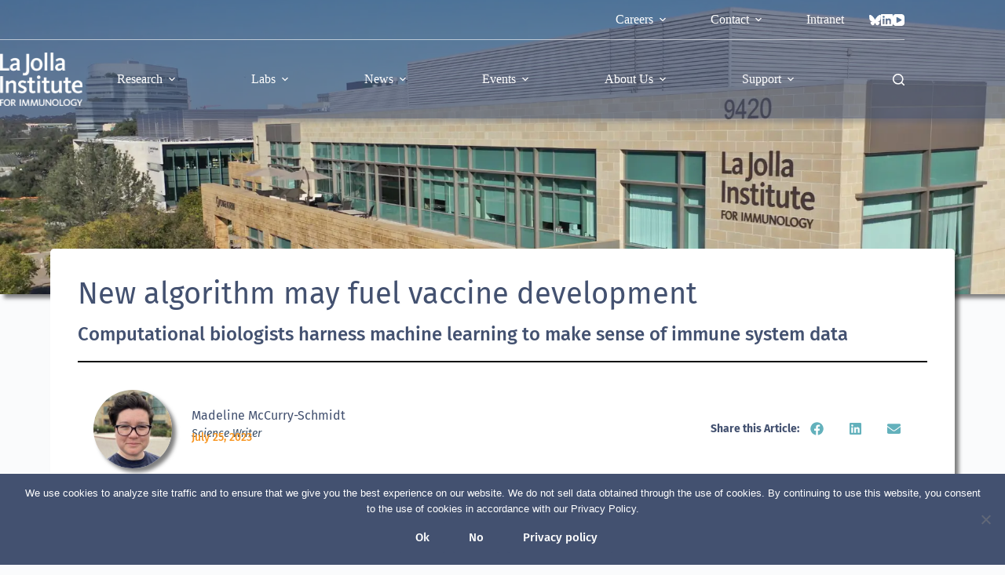

--- FILE ---
content_type: text/html; charset=UTF-8
request_url: https://www.lji.org/news-events/news/post/new-algorithm-may-fuel-vaccine-development/
body_size: 34232
content:
<!doctype html>
<html lang="en-US">
<head>
	
	<meta charset="UTF-8">
	<meta name="viewport" content="width=device-width, initial-scale=1, maximum-scale=5, viewport-fit=cover">
	<link rel="profile" href="https://gmpg.org/xfn/11">

	<!-- Google Tag Manager -->
	<script>(function(w,d,s,l,i){w[l]=w[l]||[];w[l].push({'gtm.start':
                    new Date().getTime(),event:'gtm.js'});var f=d.getElementsByTagName(s)[0],
                j=d.createElement(s),dl=l!='dataLayer'?'&l='+l:'';j.async=true;j.src=
                'https://www.googletagmanager.com/gtm.js?id='+i+dl;f.parentNode.insertBefore(j,f);
            })(window,document,'script','dataLayer','GTM-MCHMG3C');</script>
	<!-- End Google Tag Manager -->


	<!-- Twitter API -->
	 
			<meta name="twitter:card" content="summary_large_image">
			<meta name="twitter:site" content="@ljiresearch">
			<meta name="twitter:creator" content="@ljiresearch">
			<meta name="twitter:title" content="New algorithm may fuel vaccine development">
			<meta name="twitter:description" content="Computational biologists harness machine learning to make sense of immune system data">
			<meta name="twitter:image" content="https://www.lji.org/wp-content/uploads/2024/10/Einav-headshot-cropped-458x372-1.jpg">
			<meta property="og:image" content="https://www.lji.org/wp-content/uploads/2024/10/Einav-headshot-cropped-458x372-1.jpg" />
			
	<title>New algorithm may fuel vaccine development &#8211; lji.org</title>
<meta name='robots' content='max-image-preview:large' />
<link rel='dns-prefetch' href='//fonts.googleapis.com' />
<link rel="alternate" type="application/rss+xml" title="lji.org &raquo; Feed" href="https://www.lji.org/feed/" />
<link rel="alternate" type="application/rss+xml" title="lji.org &raquo; Comments Feed" href="https://www.lji.org/comments/feed/" />
<link rel="alternate" title="oEmbed (JSON)" type="application/json+oembed" href="https://www.lji.org/wp-json/oembed/1.0/embed?url=https%3A%2F%2Fwww.lji.org%2Fnews-events%2Fnews%2Fpost%2Fnew-algorithm-may-fuel-vaccine-development%2F" />
<link rel="alternate" title="oEmbed (XML)" type="text/xml+oembed" href="https://www.lji.org/wp-json/oembed/1.0/embed?url=https%3A%2F%2Fwww.lji.org%2Fnews-events%2Fnews%2Fpost%2Fnew-algorithm-may-fuel-vaccine-development%2F&#038;format=xml" />
<style id='wp-img-auto-sizes-contain-inline-css'>
img:is([sizes=auto i],[sizes^="auto," i]){contain-intrinsic-size:3000px 1500px}
/*# sourceURL=wp-img-auto-sizes-contain-inline-css */
</style>
<link rel='stylesheet' id='blocksy-dynamic-global-css' href='https://www.lji.org/wp-content/uploads/blocksy/css/global.css?ver=95618' media='all' />
<link rel='stylesheet' id='wp-block-library-css' href='https://www.lji.org/wp-includes/css/dist/block-library/style.min.css?ver=6.9' media='all' />
<style id='co-authors-plus-coauthors-style-inline-css'>
.wp-block-co-authors-plus-coauthors.is-layout-flow [class*=wp-block-co-authors-plus]{display:inline}

/*# sourceURL=https://www.lji.org/wp-content/plugins/co-authors-plus/build/blocks/block-coauthors/style-index.css */
</style>
<style id='co-authors-plus-avatar-style-inline-css'>
.wp-block-co-authors-plus-avatar :where(img){height:auto;max-width:100%;vertical-align:bottom}.wp-block-co-authors-plus-coauthors.is-layout-flow .wp-block-co-authors-plus-avatar :where(img){vertical-align:middle}.wp-block-co-authors-plus-avatar:is(.alignleft,.alignright){display:table}.wp-block-co-authors-plus-avatar.aligncenter{display:table;margin-inline:auto}

/*# sourceURL=https://www.lji.org/wp-content/plugins/co-authors-plus/build/blocks/block-coauthor-avatar/style-index.css */
</style>
<style id='co-authors-plus-image-style-inline-css'>
.wp-block-co-authors-plus-image{margin-bottom:0}.wp-block-co-authors-plus-image :where(img){height:auto;max-width:100%;vertical-align:bottom}.wp-block-co-authors-plus-coauthors.is-layout-flow .wp-block-co-authors-plus-image :where(img){vertical-align:middle}.wp-block-co-authors-plus-image:is(.alignfull,.alignwide) :where(img){width:100%}.wp-block-co-authors-plus-image:is(.alignleft,.alignright){display:table}.wp-block-co-authors-plus-image.aligncenter{display:table;margin-inline:auto}

/*# sourceURL=https://www.lji.org/wp-content/plugins/co-authors-plus/build/blocks/block-coauthor-image/style-index.css */
</style>
<link rel='stylesheet' id='me-spr-block-styles-css' href='https://www.lji.org/wp-content/plugins/simple-post-redirect//css/block-styles.min.css?ver=6.9' media='all' />
<link rel='stylesheet' id='mpp_gutenberg-css' href='https://www.lji.org/wp-content/plugins/metronet-profile-picture/dist/blocks.style.build.css?ver=2.6.3' media='all' />
<style id='global-styles-inline-css'>
:root{--wp--preset--aspect-ratio--square: 1;--wp--preset--aspect-ratio--4-3: 4/3;--wp--preset--aspect-ratio--3-4: 3/4;--wp--preset--aspect-ratio--3-2: 3/2;--wp--preset--aspect-ratio--2-3: 2/3;--wp--preset--aspect-ratio--16-9: 16/9;--wp--preset--aspect-ratio--9-16: 9/16;--wp--preset--color--black: #000000;--wp--preset--color--cyan-bluish-gray: #abb8c3;--wp--preset--color--white: #ffffff;--wp--preset--color--pale-pink: #f78da7;--wp--preset--color--vivid-red: #cf2e2e;--wp--preset--color--luminous-vivid-orange: #ff6900;--wp--preset--color--luminous-vivid-amber: #fcb900;--wp--preset--color--light-green-cyan: #7bdcb5;--wp--preset--color--vivid-green-cyan: #00d084;--wp--preset--color--pale-cyan-blue: #8ed1fc;--wp--preset--color--vivid-cyan-blue: #0693e3;--wp--preset--color--vivid-purple: #9b51e0;--wp--preset--color--palette-color-1: var(--theme-palette-color-1, #435170);--wp--preset--color--palette-color-2: var(--theme-palette-color-2, #F89621);--wp--preset--color--palette-color-3: var(--theme-palette-color-3, #3A4F66);--wp--preset--color--palette-color-4: var(--theme-palette-color-4, #313131);--wp--preset--color--palette-color-5: var(--theme-palette-color-5, #63B1BC);--wp--preset--color--palette-color-6: var(--theme-palette-color-6, #f2f5f7);--wp--preset--color--palette-color-7: var(--theme-palette-color-7, #FAFBFC);--wp--preset--color--palette-color-8: var(--theme-palette-color-8, #ffffff);--wp--preset--gradient--vivid-cyan-blue-to-vivid-purple: linear-gradient(135deg,rgb(6,147,227) 0%,rgb(155,81,224) 100%);--wp--preset--gradient--light-green-cyan-to-vivid-green-cyan: linear-gradient(135deg,rgb(122,220,180) 0%,rgb(0,208,130) 100%);--wp--preset--gradient--luminous-vivid-amber-to-luminous-vivid-orange: linear-gradient(135deg,rgb(252,185,0) 0%,rgb(255,105,0) 100%);--wp--preset--gradient--luminous-vivid-orange-to-vivid-red: linear-gradient(135deg,rgb(255,105,0) 0%,rgb(207,46,46) 100%);--wp--preset--gradient--very-light-gray-to-cyan-bluish-gray: linear-gradient(135deg,rgb(238,238,238) 0%,rgb(169,184,195) 100%);--wp--preset--gradient--cool-to-warm-spectrum: linear-gradient(135deg,rgb(74,234,220) 0%,rgb(151,120,209) 20%,rgb(207,42,186) 40%,rgb(238,44,130) 60%,rgb(251,105,98) 80%,rgb(254,248,76) 100%);--wp--preset--gradient--blush-light-purple: linear-gradient(135deg,rgb(255,206,236) 0%,rgb(152,150,240) 100%);--wp--preset--gradient--blush-bordeaux: linear-gradient(135deg,rgb(254,205,165) 0%,rgb(254,45,45) 50%,rgb(107,0,62) 100%);--wp--preset--gradient--luminous-dusk: linear-gradient(135deg,rgb(255,203,112) 0%,rgb(199,81,192) 50%,rgb(65,88,208) 100%);--wp--preset--gradient--pale-ocean: linear-gradient(135deg,rgb(255,245,203) 0%,rgb(182,227,212) 50%,rgb(51,167,181) 100%);--wp--preset--gradient--electric-grass: linear-gradient(135deg,rgb(202,248,128) 0%,rgb(113,206,126) 100%);--wp--preset--gradient--midnight: linear-gradient(135deg,rgb(2,3,129) 0%,rgb(40,116,252) 100%);--wp--preset--gradient--juicy-peach: linear-gradient(to right, #ffecd2 0%, #fcb69f 100%);--wp--preset--gradient--young-passion: linear-gradient(to right, #ff8177 0%, #ff867a 0%, #ff8c7f 21%, #f99185 52%, #cf556c 78%, #b12a5b 100%);--wp--preset--gradient--true-sunset: linear-gradient(to right, #fa709a 0%, #fee140 100%);--wp--preset--gradient--morpheus-den: linear-gradient(to top, #30cfd0 0%, #330867 100%);--wp--preset--gradient--plum-plate: linear-gradient(135deg, #667eea 0%, #764ba2 100%);--wp--preset--gradient--aqua-splash: linear-gradient(15deg, #13547a 0%, #80d0c7 100%);--wp--preset--gradient--love-kiss: linear-gradient(to top, #ff0844 0%, #ffb199 100%);--wp--preset--gradient--new-retrowave: linear-gradient(to top, #3b41c5 0%, #a981bb 49%, #ffc8a9 100%);--wp--preset--gradient--plum-bath: linear-gradient(to top, #cc208e 0%, #6713d2 100%);--wp--preset--gradient--high-flight: linear-gradient(to right, #0acffe 0%, #495aff 100%);--wp--preset--gradient--teen-party: linear-gradient(-225deg, #FF057C 0%, #8D0B93 50%, #321575 100%);--wp--preset--gradient--fabled-sunset: linear-gradient(-225deg, #231557 0%, #44107A 29%, #FF1361 67%, #FFF800 100%);--wp--preset--gradient--arielle-smile: radial-gradient(circle 248px at center, #16d9e3 0%, #30c7ec 47%, #46aef7 100%);--wp--preset--gradient--itmeo-branding: linear-gradient(180deg, #2af598 0%, #009efd 100%);--wp--preset--gradient--deep-blue: linear-gradient(to right, #6a11cb 0%, #2575fc 100%);--wp--preset--gradient--strong-bliss: linear-gradient(to right, #f78ca0 0%, #f9748f 19%, #fd868c 60%, #fe9a8b 100%);--wp--preset--gradient--sweet-period: linear-gradient(to top, #3f51b1 0%, #5a55ae 13%, #7b5fac 25%, #8f6aae 38%, #a86aa4 50%, #cc6b8e 62%, #f18271 75%, #f3a469 87%, #f7c978 100%);--wp--preset--gradient--purple-division: linear-gradient(to top, #7028e4 0%, #e5b2ca 100%);--wp--preset--gradient--cold-evening: linear-gradient(to top, #0c3483 0%, #a2b6df 100%, #6b8cce 100%, #a2b6df 100%);--wp--preset--gradient--mountain-rock: linear-gradient(to right, #868f96 0%, #596164 100%);--wp--preset--gradient--desert-hump: linear-gradient(to top, #c79081 0%, #dfa579 100%);--wp--preset--gradient--ethernal-constance: linear-gradient(to top, #09203f 0%, #537895 100%);--wp--preset--gradient--happy-memories: linear-gradient(-60deg, #ff5858 0%, #f09819 100%);--wp--preset--gradient--grown-early: linear-gradient(to top, #0ba360 0%, #3cba92 100%);--wp--preset--gradient--morning-salad: linear-gradient(-225deg, #B7F8DB 0%, #50A7C2 100%);--wp--preset--gradient--night-call: linear-gradient(-225deg, #AC32E4 0%, #7918F2 48%, #4801FF 100%);--wp--preset--gradient--mind-crawl: linear-gradient(-225deg, #473B7B 0%, #3584A7 51%, #30D2BE 100%);--wp--preset--gradient--angel-care: linear-gradient(-225deg, #FFE29F 0%, #FFA99F 48%, #FF719A 100%);--wp--preset--gradient--juicy-cake: linear-gradient(to top, #e14fad 0%, #f9d423 100%);--wp--preset--gradient--rich-metal: linear-gradient(to right, #d7d2cc 0%, #304352 100%);--wp--preset--gradient--mole-hall: linear-gradient(-20deg, #616161 0%, #9bc5c3 100%);--wp--preset--gradient--cloudy-knoxville: linear-gradient(120deg, #fdfbfb 0%, #ebedee 100%);--wp--preset--gradient--soft-grass: linear-gradient(to top, #c1dfc4 0%, #deecdd 100%);--wp--preset--gradient--saint-petersburg: linear-gradient(135deg, #f5f7fa 0%, #c3cfe2 100%);--wp--preset--gradient--everlasting-sky: linear-gradient(135deg, #fdfcfb 0%, #e2d1c3 100%);--wp--preset--gradient--kind-steel: linear-gradient(-20deg, #e9defa 0%, #fbfcdb 100%);--wp--preset--gradient--over-sun: linear-gradient(60deg, #abecd6 0%, #fbed96 100%);--wp--preset--gradient--premium-white: linear-gradient(to top, #d5d4d0 0%, #d5d4d0 1%, #eeeeec 31%, #efeeec 75%, #e9e9e7 100%);--wp--preset--gradient--clean-mirror: linear-gradient(45deg, #93a5cf 0%, #e4efe9 100%);--wp--preset--gradient--wild-apple: linear-gradient(to top, #d299c2 0%, #fef9d7 100%);--wp--preset--gradient--snow-again: linear-gradient(to top, #e6e9f0 0%, #eef1f5 100%);--wp--preset--gradient--confident-cloud: linear-gradient(to top, #dad4ec 0%, #dad4ec 1%, #f3e7e9 100%);--wp--preset--gradient--glass-water: linear-gradient(to top, #dfe9f3 0%, white 100%);--wp--preset--gradient--perfect-white: linear-gradient(-225deg, #E3FDF5 0%, #FFE6FA 100%);--wp--preset--font-size--small: 13px;--wp--preset--font-size--medium: 20px;--wp--preset--font-size--large: clamp(22px, 1.375rem + ((1vw - 3.2px) * 0.625), 30px);--wp--preset--font-size--x-large: clamp(30px, 1.875rem + ((1vw - 3.2px) * 1.563), 50px);--wp--preset--font-size--xx-large: clamp(45px, 2.813rem + ((1vw - 3.2px) * 2.734), 80px);--wp--preset--spacing--20: 0.44rem;--wp--preset--spacing--30: 0.67rem;--wp--preset--spacing--40: 1rem;--wp--preset--spacing--50: 1.5rem;--wp--preset--spacing--60: 2.25rem;--wp--preset--spacing--70: 3.38rem;--wp--preset--spacing--80: 5.06rem;--wp--preset--shadow--natural: 6px 6px 9px rgba(0, 0, 0, 0.2);--wp--preset--shadow--deep: 12px 12px 50px rgba(0, 0, 0, 0.4);--wp--preset--shadow--sharp: 6px 6px 0px rgba(0, 0, 0, 0.2);--wp--preset--shadow--outlined: 6px 6px 0px -3px rgb(255, 255, 255), 6px 6px rgb(0, 0, 0);--wp--preset--shadow--crisp: 6px 6px 0px rgb(0, 0, 0);}:root { --wp--style--global--content-size: var(--theme-block-max-width);--wp--style--global--wide-size: var(--theme-block-wide-max-width); }:where(body) { margin: 0; }.wp-site-blocks > .alignleft { float: left; margin-right: 2em; }.wp-site-blocks > .alignright { float: right; margin-left: 2em; }.wp-site-blocks > .aligncenter { justify-content: center; margin-left: auto; margin-right: auto; }:where(.wp-site-blocks) > * { margin-block-start: var(--theme-content-spacing); margin-block-end: 0; }:where(.wp-site-blocks) > :first-child { margin-block-start: 0; }:where(.wp-site-blocks) > :last-child { margin-block-end: 0; }:root { --wp--style--block-gap: var(--theme-content-spacing); }:root :where(.is-layout-flow) > :first-child{margin-block-start: 0;}:root :where(.is-layout-flow) > :last-child{margin-block-end: 0;}:root :where(.is-layout-flow) > *{margin-block-start: var(--theme-content-spacing);margin-block-end: 0;}:root :where(.is-layout-constrained) > :first-child{margin-block-start: 0;}:root :where(.is-layout-constrained) > :last-child{margin-block-end: 0;}:root :where(.is-layout-constrained) > *{margin-block-start: var(--theme-content-spacing);margin-block-end: 0;}:root :where(.is-layout-flex){gap: var(--theme-content-spacing);}:root :where(.is-layout-grid){gap: var(--theme-content-spacing);}.is-layout-flow > .alignleft{float: left;margin-inline-start: 0;margin-inline-end: 2em;}.is-layout-flow > .alignright{float: right;margin-inline-start: 2em;margin-inline-end: 0;}.is-layout-flow > .aligncenter{margin-left: auto !important;margin-right: auto !important;}.is-layout-constrained > .alignleft{float: left;margin-inline-start: 0;margin-inline-end: 2em;}.is-layout-constrained > .alignright{float: right;margin-inline-start: 2em;margin-inline-end: 0;}.is-layout-constrained > .aligncenter{margin-left: auto !important;margin-right: auto !important;}.is-layout-constrained > :where(:not(.alignleft):not(.alignright):not(.alignfull)){max-width: var(--wp--style--global--content-size);margin-left: auto !important;margin-right: auto !important;}.is-layout-constrained > .alignwide{max-width: var(--wp--style--global--wide-size);}body .is-layout-flex{display: flex;}.is-layout-flex{flex-wrap: wrap;align-items: center;}.is-layout-flex > :is(*, div){margin: 0;}body .is-layout-grid{display: grid;}.is-layout-grid > :is(*, div){margin: 0;}body{padding-top: 0px;padding-right: 0px;padding-bottom: 0px;padding-left: 0px;}:root :where(.wp-element-button, .wp-block-button__link){font-style: inherit;font-weight: inherit;letter-spacing: inherit;text-transform: inherit;}.has-black-color{color: var(--wp--preset--color--black) !important;}.has-cyan-bluish-gray-color{color: var(--wp--preset--color--cyan-bluish-gray) !important;}.has-white-color{color: var(--wp--preset--color--white) !important;}.has-pale-pink-color{color: var(--wp--preset--color--pale-pink) !important;}.has-vivid-red-color{color: var(--wp--preset--color--vivid-red) !important;}.has-luminous-vivid-orange-color{color: var(--wp--preset--color--luminous-vivid-orange) !important;}.has-luminous-vivid-amber-color{color: var(--wp--preset--color--luminous-vivid-amber) !important;}.has-light-green-cyan-color{color: var(--wp--preset--color--light-green-cyan) !important;}.has-vivid-green-cyan-color{color: var(--wp--preset--color--vivid-green-cyan) !important;}.has-pale-cyan-blue-color{color: var(--wp--preset--color--pale-cyan-blue) !important;}.has-vivid-cyan-blue-color{color: var(--wp--preset--color--vivid-cyan-blue) !important;}.has-vivid-purple-color{color: var(--wp--preset--color--vivid-purple) !important;}.has-palette-color-1-color{color: var(--wp--preset--color--palette-color-1) !important;}.has-palette-color-2-color{color: var(--wp--preset--color--palette-color-2) !important;}.has-palette-color-3-color{color: var(--wp--preset--color--palette-color-3) !important;}.has-palette-color-4-color{color: var(--wp--preset--color--palette-color-4) !important;}.has-palette-color-5-color{color: var(--wp--preset--color--palette-color-5) !important;}.has-palette-color-6-color{color: var(--wp--preset--color--palette-color-6) !important;}.has-palette-color-7-color{color: var(--wp--preset--color--palette-color-7) !important;}.has-palette-color-8-color{color: var(--wp--preset--color--palette-color-8) !important;}.has-black-background-color{background-color: var(--wp--preset--color--black) !important;}.has-cyan-bluish-gray-background-color{background-color: var(--wp--preset--color--cyan-bluish-gray) !important;}.has-white-background-color{background-color: var(--wp--preset--color--white) !important;}.has-pale-pink-background-color{background-color: var(--wp--preset--color--pale-pink) !important;}.has-vivid-red-background-color{background-color: var(--wp--preset--color--vivid-red) !important;}.has-luminous-vivid-orange-background-color{background-color: var(--wp--preset--color--luminous-vivid-orange) !important;}.has-luminous-vivid-amber-background-color{background-color: var(--wp--preset--color--luminous-vivid-amber) !important;}.has-light-green-cyan-background-color{background-color: var(--wp--preset--color--light-green-cyan) !important;}.has-vivid-green-cyan-background-color{background-color: var(--wp--preset--color--vivid-green-cyan) !important;}.has-pale-cyan-blue-background-color{background-color: var(--wp--preset--color--pale-cyan-blue) !important;}.has-vivid-cyan-blue-background-color{background-color: var(--wp--preset--color--vivid-cyan-blue) !important;}.has-vivid-purple-background-color{background-color: var(--wp--preset--color--vivid-purple) !important;}.has-palette-color-1-background-color{background-color: var(--wp--preset--color--palette-color-1) !important;}.has-palette-color-2-background-color{background-color: var(--wp--preset--color--palette-color-2) !important;}.has-palette-color-3-background-color{background-color: var(--wp--preset--color--palette-color-3) !important;}.has-palette-color-4-background-color{background-color: var(--wp--preset--color--palette-color-4) !important;}.has-palette-color-5-background-color{background-color: var(--wp--preset--color--palette-color-5) !important;}.has-palette-color-6-background-color{background-color: var(--wp--preset--color--palette-color-6) !important;}.has-palette-color-7-background-color{background-color: var(--wp--preset--color--palette-color-7) !important;}.has-palette-color-8-background-color{background-color: var(--wp--preset--color--palette-color-8) !important;}.has-black-border-color{border-color: var(--wp--preset--color--black) !important;}.has-cyan-bluish-gray-border-color{border-color: var(--wp--preset--color--cyan-bluish-gray) !important;}.has-white-border-color{border-color: var(--wp--preset--color--white) !important;}.has-pale-pink-border-color{border-color: var(--wp--preset--color--pale-pink) !important;}.has-vivid-red-border-color{border-color: var(--wp--preset--color--vivid-red) !important;}.has-luminous-vivid-orange-border-color{border-color: var(--wp--preset--color--luminous-vivid-orange) !important;}.has-luminous-vivid-amber-border-color{border-color: var(--wp--preset--color--luminous-vivid-amber) !important;}.has-light-green-cyan-border-color{border-color: var(--wp--preset--color--light-green-cyan) !important;}.has-vivid-green-cyan-border-color{border-color: var(--wp--preset--color--vivid-green-cyan) !important;}.has-pale-cyan-blue-border-color{border-color: var(--wp--preset--color--pale-cyan-blue) !important;}.has-vivid-cyan-blue-border-color{border-color: var(--wp--preset--color--vivid-cyan-blue) !important;}.has-vivid-purple-border-color{border-color: var(--wp--preset--color--vivid-purple) !important;}.has-palette-color-1-border-color{border-color: var(--wp--preset--color--palette-color-1) !important;}.has-palette-color-2-border-color{border-color: var(--wp--preset--color--palette-color-2) !important;}.has-palette-color-3-border-color{border-color: var(--wp--preset--color--palette-color-3) !important;}.has-palette-color-4-border-color{border-color: var(--wp--preset--color--palette-color-4) !important;}.has-palette-color-5-border-color{border-color: var(--wp--preset--color--palette-color-5) !important;}.has-palette-color-6-border-color{border-color: var(--wp--preset--color--palette-color-6) !important;}.has-palette-color-7-border-color{border-color: var(--wp--preset--color--palette-color-7) !important;}.has-palette-color-8-border-color{border-color: var(--wp--preset--color--palette-color-8) !important;}.has-vivid-cyan-blue-to-vivid-purple-gradient-background{background: var(--wp--preset--gradient--vivid-cyan-blue-to-vivid-purple) !important;}.has-light-green-cyan-to-vivid-green-cyan-gradient-background{background: var(--wp--preset--gradient--light-green-cyan-to-vivid-green-cyan) !important;}.has-luminous-vivid-amber-to-luminous-vivid-orange-gradient-background{background: var(--wp--preset--gradient--luminous-vivid-amber-to-luminous-vivid-orange) !important;}.has-luminous-vivid-orange-to-vivid-red-gradient-background{background: var(--wp--preset--gradient--luminous-vivid-orange-to-vivid-red) !important;}.has-very-light-gray-to-cyan-bluish-gray-gradient-background{background: var(--wp--preset--gradient--very-light-gray-to-cyan-bluish-gray) !important;}.has-cool-to-warm-spectrum-gradient-background{background: var(--wp--preset--gradient--cool-to-warm-spectrum) !important;}.has-blush-light-purple-gradient-background{background: var(--wp--preset--gradient--blush-light-purple) !important;}.has-blush-bordeaux-gradient-background{background: var(--wp--preset--gradient--blush-bordeaux) !important;}.has-luminous-dusk-gradient-background{background: var(--wp--preset--gradient--luminous-dusk) !important;}.has-pale-ocean-gradient-background{background: var(--wp--preset--gradient--pale-ocean) !important;}.has-electric-grass-gradient-background{background: var(--wp--preset--gradient--electric-grass) !important;}.has-midnight-gradient-background{background: var(--wp--preset--gradient--midnight) !important;}.has-juicy-peach-gradient-background{background: var(--wp--preset--gradient--juicy-peach) !important;}.has-young-passion-gradient-background{background: var(--wp--preset--gradient--young-passion) !important;}.has-true-sunset-gradient-background{background: var(--wp--preset--gradient--true-sunset) !important;}.has-morpheus-den-gradient-background{background: var(--wp--preset--gradient--morpheus-den) !important;}.has-plum-plate-gradient-background{background: var(--wp--preset--gradient--plum-plate) !important;}.has-aqua-splash-gradient-background{background: var(--wp--preset--gradient--aqua-splash) !important;}.has-love-kiss-gradient-background{background: var(--wp--preset--gradient--love-kiss) !important;}.has-new-retrowave-gradient-background{background: var(--wp--preset--gradient--new-retrowave) !important;}.has-plum-bath-gradient-background{background: var(--wp--preset--gradient--plum-bath) !important;}.has-high-flight-gradient-background{background: var(--wp--preset--gradient--high-flight) !important;}.has-teen-party-gradient-background{background: var(--wp--preset--gradient--teen-party) !important;}.has-fabled-sunset-gradient-background{background: var(--wp--preset--gradient--fabled-sunset) !important;}.has-arielle-smile-gradient-background{background: var(--wp--preset--gradient--arielle-smile) !important;}.has-itmeo-branding-gradient-background{background: var(--wp--preset--gradient--itmeo-branding) !important;}.has-deep-blue-gradient-background{background: var(--wp--preset--gradient--deep-blue) !important;}.has-strong-bliss-gradient-background{background: var(--wp--preset--gradient--strong-bliss) !important;}.has-sweet-period-gradient-background{background: var(--wp--preset--gradient--sweet-period) !important;}.has-purple-division-gradient-background{background: var(--wp--preset--gradient--purple-division) !important;}.has-cold-evening-gradient-background{background: var(--wp--preset--gradient--cold-evening) !important;}.has-mountain-rock-gradient-background{background: var(--wp--preset--gradient--mountain-rock) !important;}.has-desert-hump-gradient-background{background: var(--wp--preset--gradient--desert-hump) !important;}.has-ethernal-constance-gradient-background{background: var(--wp--preset--gradient--ethernal-constance) !important;}.has-happy-memories-gradient-background{background: var(--wp--preset--gradient--happy-memories) !important;}.has-grown-early-gradient-background{background: var(--wp--preset--gradient--grown-early) !important;}.has-morning-salad-gradient-background{background: var(--wp--preset--gradient--morning-salad) !important;}.has-night-call-gradient-background{background: var(--wp--preset--gradient--night-call) !important;}.has-mind-crawl-gradient-background{background: var(--wp--preset--gradient--mind-crawl) !important;}.has-angel-care-gradient-background{background: var(--wp--preset--gradient--angel-care) !important;}.has-juicy-cake-gradient-background{background: var(--wp--preset--gradient--juicy-cake) !important;}.has-rich-metal-gradient-background{background: var(--wp--preset--gradient--rich-metal) !important;}.has-mole-hall-gradient-background{background: var(--wp--preset--gradient--mole-hall) !important;}.has-cloudy-knoxville-gradient-background{background: var(--wp--preset--gradient--cloudy-knoxville) !important;}.has-soft-grass-gradient-background{background: var(--wp--preset--gradient--soft-grass) !important;}.has-saint-petersburg-gradient-background{background: var(--wp--preset--gradient--saint-petersburg) !important;}.has-everlasting-sky-gradient-background{background: var(--wp--preset--gradient--everlasting-sky) !important;}.has-kind-steel-gradient-background{background: var(--wp--preset--gradient--kind-steel) !important;}.has-over-sun-gradient-background{background: var(--wp--preset--gradient--over-sun) !important;}.has-premium-white-gradient-background{background: var(--wp--preset--gradient--premium-white) !important;}.has-clean-mirror-gradient-background{background: var(--wp--preset--gradient--clean-mirror) !important;}.has-wild-apple-gradient-background{background: var(--wp--preset--gradient--wild-apple) !important;}.has-snow-again-gradient-background{background: var(--wp--preset--gradient--snow-again) !important;}.has-confident-cloud-gradient-background{background: var(--wp--preset--gradient--confident-cloud) !important;}.has-glass-water-gradient-background{background: var(--wp--preset--gradient--glass-water) !important;}.has-perfect-white-gradient-background{background: var(--wp--preset--gradient--perfect-white) !important;}.has-small-font-size{font-size: var(--wp--preset--font-size--small) !important;}.has-medium-font-size{font-size: var(--wp--preset--font-size--medium) !important;}.has-large-font-size{font-size: var(--wp--preset--font-size--large) !important;}.has-x-large-font-size{font-size: var(--wp--preset--font-size--x-large) !important;}.has-xx-large-font-size{font-size: var(--wp--preset--font-size--xx-large) !important;}
:root :where(.wp-block-pullquote){font-size: clamp(0.984em, 0.984rem + ((1vw - 0.2em) * 0.645), 1.5em);line-height: 1.6;}
/*# sourceURL=global-styles-inline-css */
</style>
<link rel='stylesheet' id='cookie-notice-front-css' href='https://www.lji.org/wp-content/plugins/cookie-notice/css/front.min.css?ver=2.5.11' media='all' />
<link rel='stylesheet' id='email-subscribers-css' href='https://www.lji.org/wp-content/plugins/email-subscribers-premium/lite/public/css/email-subscribers-public.css?ver=5.9.10' media='all' />
<link rel='stylesheet' id='parent-style-css' href='https://www.lji.org/wp-content/themes/blocksy/style.css?ver=6.9' media='all' />
<link rel='stylesheet' id='blocksy-fonts-font-source-google-css' href='https://fonts.googleapis.com/css2?family=Fira%20Sans:wght@400;500;600;700&#038;display=swap' media='all' />
<link rel='stylesheet' id='ct-main-styles-css' href='https://www.lji.org/wp-content/themes/blocksy/static/bundle/main.min.css?ver=2.1.24' media='all' />
<link rel='stylesheet' id='ct-page-title-styles-css' href='https://www.lji.org/wp-content/themes/blocksy/static/bundle/page-title.min.css?ver=2.1.24' media='all' />
<link rel='stylesheet' id='ct-elementor-styles-css' href='https://www.lji.org/wp-content/themes/blocksy/static/bundle/elementor-frontend.min.css?ver=2.1.24' media='all' />
<link rel='stylesheet' id='elementor-frontend-css' href='https://www.lji.org/wp-content/plugins/elementor/assets/css/frontend.min.css?ver=3.34.1' media='all' />
<style id='elementor-frontend-inline-css'>
.elementor-6636 .elementor-element.elementor-element-cb3ad8a:not(.elementor-motion-effects-element-type-background), .elementor-6636 .elementor-element.elementor-element-cb3ad8a > .elementor-motion-effects-container > .elementor-motion-effects-layer{background-image:url("https://www.lji.org/wp-content/uploads/2024/06/LJI-Building-Hero.webp");}
/*# sourceURL=elementor-frontend-inline-css */
</style>
<link rel='stylesheet' id='widget-nav-menu-css' href='https://www.lji.org/wp-content/plugins/elementor-pro/assets/css/widget-nav-menu.min.css?ver=3.33.1' media='all' />
<link rel='stylesheet' id='widget-image-css' href='https://www.lji.org/wp-content/plugins/elementor/assets/css/widget-image.min.css?ver=3.34.1' media='all' />
<link rel='stylesheet' id='widget-social-icons-css' href='https://www.lji.org/wp-content/plugins/elementor/assets/css/widget-social-icons.min.css?ver=3.34.1' media='all' />
<link rel='stylesheet' id='e-apple-webkit-css' href='https://www.lji.org/wp-content/plugins/elementor/assets/css/conditionals/apple-webkit.min.css?ver=3.34.1' media='all' />
<link rel='stylesheet' id='e-animation-fadeIn-css' href='https://www.lji.org/wp-content/plugins/elementor/assets/lib/animations/styles/fadeIn.min.css?ver=3.34.1' media='all' />
<link rel='stylesheet' id='widget-heading-css' href='https://www.lji.org/wp-content/plugins/elementor/assets/css/widget-heading.min.css?ver=3.34.1' media='all' />
<link rel='stylesheet' id='widget-divider-css' href='https://www.lji.org/wp-content/plugins/elementor/assets/css/widget-divider.min.css?ver=3.34.1' media='all' />
<link rel='stylesheet' id='widget-author-box-css' href='https://www.lji.org/wp-content/plugins/elementor-pro/assets/css/widget-author-box.min.css?ver=3.33.1' media='all' />
<link rel='stylesheet' id='widget-post-info-css' href='https://www.lji.org/wp-content/plugins/elementor-pro/assets/css/widget-post-info.min.css?ver=3.33.1' media='all' />
<link rel='stylesheet' id='widget-icon-list-css' href='https://www.lji.org/wp-content/plugins/elementor/assets/css/widget-icon-list.min.css?ver=3.34.1' media='all' />
<link rel='stylesheet' id='widget-share-buttons-css' href='https://www.lji.org/wp-content/plugins/elementor-pro/assets/css/widget-share-buttons.min.css?ver=3.33.1' media='all' />
<link rel='stylesheet' id='e-animation-grow-css' href='https://www.lji.org/wp-content/plugins/elementor/assets/lib/animations/styles/e-animation-grow.min.css?ver=3.34.1' media='all' />
<link rel='stylesheet' id='widget-loop-common-css' href='https://www.lji.org/wp-content/plugins/elementor-pro/assets/css/widget-loop-common.min.css?ver=3.33.1' media='all' />
<link rel='stylesheet' id='widget-loop-grid-css' href='https://www.lji.org/wp-content/plugins/elementor-pro/assets/css/widget-loop-grid.min.css?ver=3.33.1' media='all' />
<link rel='stylesheet' id='elementor-post-7-css' href='https://www.lji.org/wp-content/uploads/elementor/css/post-7.css?ver=1768495673' media='all' />
<link rel='stylesheet' id='elementor-post-6392-css' href='https://www.lji.org/wp-content/uploads/elementor/css/post-6392.css?ver=1768495673' media='all' />
<link rel='stylesheet' id='elementor-post-6636-css' href='https://www.lji.org/wp-content/uploads/elementor/css/post-6636.css?ver=1768495711' media='all' />
<link rel='stylesheet' id='es_starter_main_css-css' href='https://www.lji.org/wp-content/plugins/email-subscribers-premium/starter/assets/css/starter-main.css?ver=5.9.10' media='all' />
<link rel='stylesheet' id='es_pro_main_css-css' href='https://www.lji.org/wp-content/plugins/email-subscribers-premium/pro/assets/css/pro-main.css?ver=5.9.10' media='all' />
<link rel='stylesheet' id='dashicons-css' href='https://www.lji.org/wp-includes/css/dashicons.min.css?ver=6.9' media='all' />
<link rel='stylesheet' id='eael-general-css' href='https://www.lji.org/wp-content/plugins/essential-addons-for-elementor-lite/assets/front-end/css/view/general.min.css?ver=6.5.7' media='all' />
<link rel='stylesheet' id='elementor-gf-local-roboto-css' href='https://www.lji.org/wp-content/uploads/elementor/google-fonts/css/roboto.css?ver=1755881486' media='all' />
<link rel='stylesheet' id='elementor-gf-local-robotoslab-css' href='https://www.lji.org/wp-content/uploads/elementor/google-fonts/css/robotoslab.css?ver=1755881490' media='all' />
<link rel='stylesheet' id='elementor-gf-local-firasans-css' href='https://www.lji.org/wp-content/uploads/elementor/google-fonts/css/firasans.css?ver=1755881506' media='all' />
<script src="https://www.lji.org/wp-includes/js/jquery/jquery.min.js?ver=3.7.1" id="jquery-core-js"></script>
<script src="https://www.lji.org/wp-includes/js/jquery/jquery-migrate.min.js?ver=3.4.1" id="jquery-migrate-js"></script>
<script id="cookie-notice-front-js-before">
var cnArgs = {"ajaxUrl":"https:\/\/www.lji.org\/wp-admin\/admin-ajax.php","nonce":"47729308cb","hideEffect":"fade","position":"bottom","onScroll":false,"onScrollOffset":100,"onClick":false,"cookieName":"cookie_notice_accepted","cookieTime":2592000,"cookieTimeRejected":2592000,"globalCookie":false,"redirection":false,"cache":true,"revokeCookies":false,"revokeCookiesOpt":"automatic"};

//# sourceURL=cookie-notice-front-js-before
</script>
<script src="https://www.lji.org/wp-content/plugins/cookie-notice/js/front.min.js?ver=2.5.11" id="cookie-notice-front-js"></script>
<script src="https://www.lji.org/wp-content/plugins/elementor-pro/assets/js/page-transitions.min.js?ver=3.33.1" id="page-transitions-js"></script>
<link rel="https://api.w.org/" href="https://www.lji.org/wp-json/" /><link rel="alternate" title="JSON" type="application/json" href="https://www.lji.org/wp-json/wp/v2/news-type/18344" /><link rel="EditURI" type="application/rsd+xml" title="RSD" href="https://www.lji.org/xmlrpc.php?rsd" />
<meta name="generator" content="WordPress 6.9" />
<link rel="canonical" href="https://www.lji.org/news-events/news/post/new-algorithm-may-fuel-vaccine-development/" />
<link rel='shortlink' href='https://www.lji.org/?p=18344' />
<style id="essential-blocks-global-styles">
            :root {
                --eb-global-primary-color: #101828;
--eb-global-secondary-color: #475467;
--eb-global-tertiary-color: #98A2B3;
--eb-global-text-color: #475467;
--eb-global-heading-color: #1D2939;
--eb-global-link-color: #444CE7;
--eb-global-background-color: #F9FAFB;
--eb-global-button-text-color: #FFFFFF;
--eb-global-button-background-color: #101828;
--eb-gradient-primary-color: linear-gradient(90deg, hsla(259, 84%, 78%, 1) 0%, hsla(206, 67%, 75%, 1) 100%);
--eb-gradient-secondary-color: linear-gradient(90deg, hsla(18, 76%, 85%, 1) 0%, hsla(203, 69%, 84%, 1) 100%);
--eb-gradient-tertiary-color: linear-gradient(90deg, hsla(248, 21%, 15%, 1) 0%, hsla(250, 14%, 61%, 1) 100%);
--eb-gradient-background-color: linear-gradient(90deg, rgb(250, 250, 250) 0%, rgb(233, 233, 233) 49%, rgb(244, 243, 243) 100%);

                --eb-tablet-breakpoint: 1024px;
--eb-mobile-breakpoint: 767px;

            }
            
            
        </style><noscript><link rel='stylesheet' href='https://www.lji.org/wp-content/themes/blocksy/static/bundle/no-scripts.min.css' type='text/css'></noscript>
<style id="ct-main-styles-inline-css">[data-header*="type-1"] {--has-transparent-header:1;}</style>
<meta name="generator" content="Elementor 3.34.1; features: e_font_icon_svg, additional_custom_breakpoints; settings: css_print_method-external, google_font-enabled, font_display-swap">
			<style>
				.e-con.e-parent:nth-of-type(n+4):not(.e-lazyloaded):not(.e-no-lazyload),
				.e-con.e-parent:nth-of-type(n+4):not(.e-lazyloaded):not(.e-no-lazyload) * {
					background-image: none !important;
				}
				@media screen and (max-height: 1024px) {
					.e-con.e-parent:nth-of-type(n+3):not(.e-lazyloaded):not(.e-no-lazyload),
					.e-con.e-parent:nth-of-type(n+3):not(.e-lazyloaded):not(.e-no-lazyload) * {
						background-image: none !important;
					}
				}
				@media screen and (max-height: 640px) {
					.e-con.e-parent:nth-of-type(n+2):not(.e-lazyloaded):not(.e-no-lazyload),
					.e-con.e-parent:nth-of-type(n+2):not(.e-lazyloaded):not(.e-no-lazyload) * {
						background-image: none !important;
					}
				}
			</style>
			<link rel="icon" href="https://www.lji.org/wp-content/uploads/2024/05/favicon.webp" sizes="32x32" />
<link rel="icon" href="https://www.lji.org/wp-content/uploads/2024/05/favicon.webp" sizes="192x192" />
<link rel="apple-touch-icon" href="https://www.lji.org/wp-content/uploads/2024/05/favicon.webp" />
<meta name="msapplication-TileImage" content="https://www.lji.org/wp-content/uploads/2024/05/favicon.webp" />
		<style id="wp-custom-css">
			.wp-element-caption {
	text-align: center;
}

.wp-block-embed-youtube .wp-block-embed__wrapper,
.wp-block-image img {
	border-radius: 5px;
	box-shadow: 5px 5px 5px rgba(0, 0, 0, 0.5);
}

.sub-menu {
	width: 410px !important;
}

.sub-menu-columns ul.sub-menu li {
display: inline-block;
float: left;
width: 200px;
}
.sub-menu-columns ul.sub-menu li:nth-child(odd) {
float: left;
margin-right: 10px;
}
.sub-menu-columns ul.sub-menu li:nth-child(even) {
float: right;
}

li.elementor-icon-list-item  {
	list-style: none;
}

.nf-form-fields-required {
	display: none;
}


.nf-form-content .list-select-wrap .nf-field-element>div, .nf-form-content input:not([type=button]), .nf-form-content textarea {
	border-radius: 5px !important;
	box-shadow: 5px 5px 5px rgba(0, 0, 0, 0.2) !important;
}

.wp-block-media-text__media img {
	border-radius: 5px ;
	box-shadow: 5px 5px 5px rgba(0, 0, 0, 0.2) ;
}

.donate-menu-item.donate-menu-link {
	text-align: start;
	align-self: start;
	margin-left: 0px;
}
/* Change text color of the Donate menu item */
.donate-menu-item > a {
  color: #F89621 !important;
}
/* hide skip to content accessibility note */
.skip-link {
  position: absolute;
  left: -9999px;
  top: auto;
  width: 1px;
  height: 1px;
  overflow: hidden;
}
.skip-link:focus {
  left: 50%;
  top: 10px;
  width: auto;
  height: auto;
  padding: 0.5em;
  background-color: #000;
  color: #fff;
  z-index: 9999;
}		</style>
			</head>


<body class="wp-singular news-type-template-default single single-news-type postid-18344 wp-custom-logo wp-embed-responsive wp-theme-blocksy wp-child-theme-blocksy-child cookies-not-set eio-default elementor-default elementor-kit-7 elementor-page-6636 ct-elementor-default-template" data-link="type-2" data-prefix="news-type_single" data-header="type-1:sticky" data-footer="type-1" itemscope="itemscope" itemtype="https://schema.org/Blog">

<a class="skip-link show-on-focus" href="#main">
	Skip to content</a>

		<e-page-transition preloader-type="icon" preloader-icon="fas fa-spinner fa-solid" class="e-page-transition--entering" exclude="^https\:\/\/www\.lji\.org\/wp\-admin\/">
			<svg class="e-page-transition--preloader e-font-icon-svg e-fas-spinner" viewBox="0 0 512 512" xmlns="http://www.w3.org/2000/svg"><path d="M304 48c0 26.51-21.49 48-48 48s-48-21.49-48-48 21.49-48 48-48 48 21.49 48 48zm-48 368c-26.51 0-48 21.49-48 48s21.49 48 48 48 48-21.49 48-48-21.49-48-48-48zm208-208c-26.51 0-48 21.49-48 48s21.49 48 48 48 48-21.49 48-48-21.49-48-48-48zM96 256c0-26.51-21.49-48-48-48S0 229.49 0 256s21.49 48 48 48 48-21.49 48-48zm12.922 99.078c-26.51 0-48 21.49-48 48s21.49 48 48 48 48-21.49 48-48c0-26.509-21.491-48-48-48zm294.156 0c-26.51 0-48 21.49-48 48s21.49 48 48 48 48-21.49 48-48c0-26.509-21.49-48-48-48zM108.922 60.922c-26.51 0-48 21.49-48 48s21.49 48 48 48 48-21.49 48-48-21.491-48-48-48z"></path></svg>		</e-page-transition>
		<a class="skip-link screen-reader-text" href="#main">Skip to content</a><div class="ct-drawer-canvas" data-location="start">
		<div id="search-modal" class="ct-panel" data-behaviour="modal" role="dialog" aria-label="Search modal" inert>
			<div class="ct-panel-actions">
				<button class="ct-toggle-close" data-type="type-1" aria-label="Close search modal">
					<svg class="ct-icon" width="12" height="12" viewBox="0 0 15 15"><path d="M1 15a1 1 0 01-.71-.29 1 1 0 010-1.41l5.8-5.8-5.8-5.8A1 1 0 011.7.29l5.8 5.8 5.8-5.8a1 1 0 011.41 1.41l-5.8 5.8 5.8 5.8a1 1 0 01-1.41 1.41l-5.8-5.8-5.8 5.8A1 1 0 011 15z"/></svg>				</button>
			</div>

			<div class="ct-panel-content">
				

<form role="search" method="get" class="ct-search-form"  action="https://www.lji.org/" aria-haspopup="listbox" >

	<input
		type="search" class="modal-field"		placeholder="Search"
		value=""
		name="s"
		autocomplete="off"
		title="Search for..."
		aria-label="Search for..."
			>

	<div class="ct-search-form-controls">
		
		<button type="submit" class="wp-element-button" data-button="icon" aria-label="Search button">
			<svg class="ct-icon ct-search-button-content" aria-hidden="true" width="15" height="15" viewBox="0 0 15 15"><path d="M14.8,13.7L12,11c0.9-1.2,1.5-2.6,1.5-4.2c0-3.7-3-6.8-6.8-6.8S0,3,0,6.8s3,6.8,6.8,6.8c1.6,0,3.1-0.6,4.2-1.5l2.8,2.8c0.1,0.1,0.3,0.2,0.5,0.2s0.4-0.1,0.5-0.2C15.1,14.5,15.1,14,14.8,13.7z M1.5,6.8c0-2.9,2.4-5.2,5.2-5.2S12,3.9,12,6.8S9.6,12,6.8,12S1.5,9.6,1.5,6.8z"/></svg>
			<span class="ct-ajax-loader">
				<svg viewBox="0 0 24 24">
					<circle cx="12" cy="12" r="10" opacity="0.2" fill="none" stroke="currentColor" stroke-miterlimit="10" stroke-width="2"/>

					<path d="m12,2c5.52,0,10,4.48,10,10" fill="none" stroke="currentColor" stroke-linecap="round" stroke-miterlimit="10" stroke-width="2">
						<animateTransform
							attributeName="transform"
							attributeType="XML"
							type="rotate"
							dur="0.6s"
							from="0 12 12"
							to="360 12 12"
							repeatCount="indefinite"
						/>
					</path>
				</svg>
			</span>
		</button>

		
					<input type="hidden" name="ct_post_type" value="page:publication:news-type:lab:disease:blog:videos">
		
		

			</div>

	
</form>


			</div>
		</div>

		<div id="offcanvas" class="ct-panel ct-header" data-behaviour="right-side" role="dialog" aria-label="Offcanvas modal" inert=""><div class="ct-panel-inner">
		<div class="ct-panel-actions">
			
			<button class="ct-toggle-close" data-type="type-1" aria-label="Close drawer">
				<svg class="ct-icon" width="12" height="12" viewBox="0 0 15 15"><path d="M1 15a1 1 0 01-.71-.29 1 1 0 010-1.41l5.8-5.8-5.8-5.8A1 1 0 011.7.29l5.8 5.8 5.8-5.8a1 1 0 011.41 1.41l-5.8 5.8 5.8 5.8a1 1 0 01-1.41 1.41l-5.8-5.8-5.8 5.8A1 1 0 011 15z"/></svg>
			</button>
		</div>
		<div class="ct-panel-content" data-device="desktop"><div class="ct-panel-content-inner"></div></div><div class="ct-panel-content" data-device="mobile"><div class="ct-panel-content-inner">
<nav
	class="mobile-menu menu-container has-submenu"
	data-id="mobile-menu" data-interaction="click" data-toggle-type="type-1" data-submenu-dots="no"	aria-label="Mobile Menu">

	<ul id="menu-mobile-menu" class=""><li id="menu-item-20213" class="menu-item menu-item-type-post_type menu-item-object-page menu-item-has-children menu-item-20213"><span class="ct-sub-menu-parent"><a href="https://www.lji.org/research/" class="ct-menu-link">Research</a><button class="ct-toggle-dropdown-mobile" aria-label="Expand dropdown menu" aria-haspopup="true" aria-expanded="false"><svg class="ct-icon toggle-icon-1" width="15" height="15" viewBox="0 0 15 15" aria-hidden="true"><path d="M3.9,5.1l3.6,3.6l3.6-3.6l1.4,0.7l-5,5l-5-5L3.9,5.1z"/></svg></button></span>
<ul class="sub-menu">
	<li id="menu-item-20214" class="menu-item menu-item-type-post_type menu-item-object-page menu-item-has-children menu-item-20214"><span class="ct-sub-menu-parent"><a href="https://www.lji.org/databases/" class="ct-menu-link">Databases</a><button class="ct-toggle-dropdown-mobile" aria-label="Expand dropdown menu" aria-haspopup="true" aria-expanded="false"><svg class="ct-icon toggle-icon-1" width="15" height="15" viewBox="0 0 15 15" aria-hidden="true"><path d="M3.9,5.1l3.6,3.6l3.6-3.6l1.4,0.7l-5,5l-5-5L3.9,5.1z"/></svg></button></span>
	<ul class="sub-menu">
		<li id="menu-item-20215" class="menu-item menu-item-type-custom menu-item-object-custom menu-item-20215"><a href="https://cedar.iedb.org/" class="ct-menu-link">Cancer Epitope Database and Analysis Resource</a></li>
		<li id="menu-item-20216" class="menu-item menu-item-type-post_type menu-item-object-page menu-item-20216"><a href="https://www.lji.org/research/database-of-immune-cell-epigenomics/" class="ct-menu-link">Database of Immune Cell Epigenomics</a></li>
		<li id="menu-item-20217" class="menu-item menu-item-type-post_type menu-item-object-page menu-item-20217"><a href="https://www.lji.org/research/immune-epitope-database/" class="ct-menu-link">Immune Epitope Database</a></li>
		<li id="menu-item-20218" class="menu-item menu-item-type-custom menu-item-object-custom menu-item-20218"><a href="https://immunespace.org/" class="ct-menu-link">Immune Space</a></li>
	</ul>
</li>
	<li id="menu-item-20219" class="sub-menu-columns menu-item menu-item-type-post_type menu-item-object-page menu-item-20219"><a href="https://www.lji.org/research/diseases/" class="ct-menu-link">Diseases</a></li>
	<li id="menu-item-20220" class="menu-item menu-item-type-post_type menu-item-object-page menu-item-20220"><a href="https://www.lji.org/research/licensing-opportunities/" class="ct-menu-link">Licensing Opportunities</a></li>
	<li id="menu-item-20221" class="menu-item menu-item-type-post_type menu-item-object-page menu-item-20221"><a href="https://www.lji.org/research/publications/" class="ct-menu-link">Publications</a></li>
	<li id="menu-item-20222" class="menu-item menu-item-type-post_type menu-item-object-page menu-item-has-children menu-item-20222"><span class="ct-sub-menu-parent"><a href="https://www.lji.org/research/research-centers/" class="ct-menu-link">Research Centers</a><button class="ct-toggle-dropdown-mobile" aria-label="Expand dropdown menu" aria-haspopup="true" aria-expanded="false"><svg class="ct-icon toggle-icon-1" width="15" height="15" viewBox="0 0 15 15" aria-hidden="true"><path d="M3.9,5.1l3.6,3.6l3.6-3.6l1.4,0.7l-5,5l-5-5L3.9,5.1z"/></svg></button></span>
	<ul class="sub-menu">
		<li id="menu-item-20223" class="menu-item menu-item-type-post_type menu-item-object-page menu-item-20223"><a href="https://www.lji.org/research/research-centers/center-for-autoimmunity-and-inflammation/" class="ct-menu-link">Center for Autoimmunity and Inflammation</a></li>
		<li id="menu-item-20224" class="menu-item menu-item-type-post_type menu-item-object-page menu-item-20224"><a href="https://www.lji.org/research/research-centers/center-for-cancer-immunotherapy/" class="ct-menu-link">Center for Cancer Immunotherapy</a></li>
		<li id="menu-item-20225" class="menu-item menu-item-type-post_type menu-item-object-page menu-item-20225"><a href="https://www.lji.org/research/research-centers/center-for-sex-based-differences-in-the-immune-system/" class="ct-menu-link">Center for Sex-based Differences in the Immune System</a></li>
		<li id="menu-item-20226" class="menu-item menu-item-type-post_type menu-item-object-page menu-item-20226"><a href="https://www.lji.org/research/research-centers/center-for-vaccine-innovation/" class="ct-menu-link">Center for Vaccine Innovation</a></li>
	</ul>
</li>
	<li id="menu-item-20227" class="menu-item menu-item-type-post_type menu-item-object-page menu-item-has-children menu-item-20227"><span class="ct-sub-menu-parent"><a href="https://www.lji.org/research/research-services/" class="ct-menu-link">Research Services</a><button class="ct-toggle-dropdown-mobile" aria-label="Expand dropdown menu" aria-haspopup="true" aria-expanded="false"><svg class="ct-icon toggle-icon-1" width="15" height="15" viewBox="0 0 15 15" aria-hidden="true"><path d="M3.9,5.1l3.6,3.6l3.6-3.6l1.4,0.7l-5,5l-5-5L3.9,5.1z"/></svg></button></span>
	<ul class="sub-menu">
		<li id="menu-item-20228" class="menu-item menu-item-type-post_type menu-item-object-page menu-item-20228"><a href="https://www.lji.org/research/research-services/bioinformatics/" class="ct-menu-link">Bioinformatics</a></li>
		<li id="menu-item-20229" class="menu-item menu-item-type-post_type menu-item-object-page menu-item-20229"><a href="https://www.lji.org/research/research-services/clinical-studies/" class="ct-menu-link">Clinical Studies</a></li>
		<li id="menu-item-20230" class="menu-item menu-item-type-post_type menu-item-object-page menu-item-20230"><a href="https://www.lji.org/research/research-services/cryo-em/" class="ct-menu-link">Cryo-Em</a></li>
		<li id="menu-item-20231" class="menu-item menu-item-type-post_type menu-item-object-page menu-item-20231"><a href="https://www.lji.org/research/research-services/dlac/" class="ct-menu-link">DLAC</a></li>
		<li id="menu-item-20232" class="menu-item menu-item-type-post_type menu-item-object-page menu-item-20232"><a href="https://www.lji.org/research/research-services/flow-cytometry/" class="ct-menu-link">Flow Cytometry</a></li>
		<li id="menu-item-20233" class="menu-item menu-item-type-post_type menu-item-object-page menu-item-20233"><a href="https://www.lji.org/research/research-services/histopathology/" class="ct-menu-link">Histopathology</a></li>
		<li id="menu-item-20234" class="menu-item menu-item-type-post_type menu-item-object-page menu-item-20234"><a href="https://www.lji.org/?page_id=12456" class="ct-menu-link">Immunometabolism</a></li>
		<li id="menu-item-20235" class="menu-item menu-item-type-post_type menu-item-object-page menu-item-20235"><a href="https://www.lji.org/research/research-services/microscopy-histology/" class="ct-menu-link">Microscopy &amp; Histology</a></li>
		<li id="menu-item-20236" class="menu-item menu-item-type-post_type menu-item-object-page menu-item-20236"><a href="https://www.lji.org/research/research-services/sequencing/" class="ct-menu-link">Next Generation Sequencing</a></li>
	</ul>
</li>
	<li id="menu-item-20237" class="menu-item menu-item-type-post_type menu-item-object-page menu-item-20237"><a href="https://www.lji.org/research/legal-affairs-and-intellectual-property/" class="ct-menu-link">Legal Affairs &#038; IP</a></li>
	<li id="menu-item-25025" class="menu-item menu-item-type-post_type menu-item-object-page menu-item-has-children menu-item-25025"><span class="ct-sub-menu-parent"><a href="https://www.lji.org/research-policies-and-documentation/" class="ct-menu-link">Research Policies and Documentation</a><button class="ct-toggle-dropdown-mobile" aria-label="Expand dropdown menu" aria-haspopup="true" aria-expanded="false"><svg class="ct-icon toggle-icon-1" width="15" height="15" viewBox="0 0 15 15" aria-hidden="true"><path d="M3.9,5.1l3.6,3.6l3.6-3.6l1.4,0.7l-5,5l-5-5L3.9,5.1z"/></svg></button></span>
	<ul class="sub-menu">
		<li id="menu-item-25027" class="menu-item menu-item-type-post_type menu-item-object-page menu-item-25027"><a href="https://www.lji.org/financial-conflicts-of-interest/" class="ct-menu-link">Financial Conflicts of Interest</a></li>
		<li id="menu-item-25026" class="menu-item menu-item-type-post_type menu-item-object-page menu-item-25026"><a href="https://www.lji.org/ljis-institutional-biosafety-committee-ibc/" class="ct-menu-link">LJI’s Institutional Biosafety Committee (IBC)</a></li>
	</ul>
</li>
</ul>
</li>
<li id="menu-item-20238" class="sub-menu-columns menu-item menu-item-type-post_type menu-item-object-page menu-item-has-children menu-item-20238"><span class="ct-sub-menu-parent"><a href="https://www.lji.org/labs-directory/" class="ct-menu-link">Labs</a><button class="ct-toggle-dropdown-mobile" aria-label="Expand dropdown menu" aria-haspopup="true" aria-expanded="false"><svg class="ct-icon toggle-icon-1" width="15" height="15" viewBox="0 0 15 15" aria-hidden="true"><path d="M3.9,5.1l3.6,3.6l3.6-3.6l1.4,0.7l-5,5l-5-5L3.9,5.1z"/></svg></button></span>
<ul class="sub-menu">
	<li id="menu-item-20239" class="menu-item menu-item-type-post_type menu-item-object-lab menu-item-20239"><a href="https://www.lji.org/labs/ay/" class="ct-menu-link">Ay Lab</a></li>
	<li id="menu-item-20240" class="menu-item menu-item-type-post_type menu-item-object-lab menu-item-20240"><a href="https://www.lji.org/labs/benedict/" class="ct-menu-link">Benedict Lab</a></li>
	<li id="menu-item-20241" class="menu-item menu-item-type-post_type menu-item-object-lab menu-item-20241"><a href="https://www.lji.org/labs/cheroutre-lab/" class="ct-menu-link">Cheroutre Lab</a></li>
	<li id="menu-item-20243" class="menu-item menu-item-type-post_type menu-item-object-lab menu-item-20243"><a href="https://www.lji.org/labs/crotty-lab/" class="ct-menu-link">Crotty Lab</a></li>
	<li id="menu-item-20244" class="menu-item menu-item-type-post_type menu-item-object-lab menu-item-20244"><a href="https://www.lji.org/labs/einav-lab/" class="ct-menu-link">Einav Lab</a></li>
	<li id="menu-item-20245" class="menu-item menu-item-type-post_type menu-item-object-lab menu-item-20245"><a href="https://www.lji.org/labs/grifoni-lab/" class="ct-menu-link">Grifoni Lab</a></li>
	<li id="menu-item-20246" class="menu-item menu-item-type-post_type menu-item-object-lab menu-item-20246"><a href="https://www.lji.org/labs/hogan-lab/" class="ct-menu-link">Hogan Lab</a></li>
	<li id="menu-item-20247" class="menu-item menu-item-type-post_type menu-item-object-lab menu-item-20247"><a href="https://www.lji.org/labs/kronenberg-lab/" class="ct-menu-link">Kronenberg Lab</a></li>
	<li id="menu-item-20248" class="menu-item menu-item-type-post_type menu-item-object-lab menu-item-20248"><a href="https://www.lji.org/labs/myers-lab/" class="ct-menu-link">Myers Lab</a></li>
	<li id="menu-item-20249" class="menu-item menu-item-type-post_type menu-item-object-lab menu-item-20249"><a href="https://www.lji.org/labs/peters-lab/" class="ct-menu-link">Peters Lab</a></li>
	<li id="menu-item-20250" class="menu-item menu-item-type-post_type menu-item-object-lab menu-item-20250"><a href="https://www.lji.org/labs/rao-lab/" class="ct-menu-link">Rao Lab</a></li>
	<li id="menu-item-20251" class="menu-item menu-item-type-post_type menu-item-object-lab menu-item-20251"><a href="https://www.lji.org/labs/reina-lab/" class="ct-menu-link">Reina Lab</a></li>
	<li id="menu-item-20252" class="menu-item menu-item-type-post_type menu-item-object-lab menu-item-20252"><a href="https://www.lji.org/labs/saphire-lab/" class="ct-menu-link">Saphire Lab</a></li>
	<li id="menu-item-20253" class="menu-item menu-item-type-post_type menu-item-object-lab menu-item-20253"><a href="https://www.lji.org/labs/schmiedel-lab/" class="ct-menu-link">Schmiedel Lab</a></li>
	<li id="menu-item-20254" class="menu-item menu-item-type-post_type menu-item-object-lab menu-item-20254"><a href="https://www.lji.org/labs/schoenberger-lab/" class="ct-menu-link">Schoenberger Lab</a></li>
	<li id="menu-item-20255" class="menu-item menu-item-type-post_type menu-item-object-lab menu-item-20255"><a href="https://www.lji.org/labs/sette-lab/" class="ct-menu-link">Sette Lab</a></li>
	<li id="menu-item-20256" class="menu-item menu-item-type-post_type menu-item-object-lab menu-item-20256"><a href="https://www.lji.org/labs/sharma-lab/" class="ct-menu-link">Sharma Lab</a></li>
	<li id="menu-item-20257" class="menu-item menu-item-type-post_type menu-item-object-lab menu-item-20257"><a href="https://www.lji.org/labs/shresta-lab/" class="ct-menu-link">Shresta Lab</a></li>
	<li id="menu-item-20258" class="menu-item menu-item-type-post_type menu-item-object-lab menu-item-20258"><a href="https://www.lji.org/labs/vijayanand-lab/" class="ct-menu-link">Vijayanand Lab</a></li>
	<li id="menu-item-20259" class="menu-item menu-item-type-post_type menu-item-object-lab menu-item-20259"><a href="https://www.lji.org/labs/weiskopf-lab/" class="ct-menu-link">Weiskopf Lab</a></li>
</ul>
</li>
<li id="menu-item-20260" class="menu-item menu-item-type-post_type menu-item-object-page menu-item-has-children menu-item-20260"><span class="ct-sub-menu-parent"><a href="https://www.lji.org/news/" class="ct-menu-link">News</a><button class="ct-toggle-dropdown-mobile" aria-label="Expand dropdown menu" aria-haspopup="true" aria-expanded="false"><svg class="ct-icon toggle-icon-1" width="15" height="15" viewBox="0 0 15 15" aria-hidden="true"><path d="M3.9,5.1l3.6,3.6l3.6-3.6l1.4,0.7l-5,5l-5-5L3.9,5.1z"/></svg></button></span>
<ul class="sub-menu">
	<li id="menu-item-20261" class="menu-item menu-item-type-custom menu-item-object-custom menu-item-20261"><a href="/news/?e-filter-0dd558f-category=behind-the-science" class="ct-menu-link">Blog</a></li>
	<li id="menu-item-20262" class="menu-item menu-item-type-custom menu-item-object-custom menu-item-20262"><a href="https://stories.lji.org/" class="ct-menu-link">Life Without Disease STORIES</a></li>
	<li id="menu-item-20263" class="menu-item menu-item-type-custom menu-item-object-custom menu-item-20263"><a href="https://mag.lji.org/" class="ct-menu-link">Magazine</a></li>
	<li id="menu-item-20264" class="menu-item menu-item-type-post_type menu-item-object-page menu-item-20264"><a href="https://www.lji.org/news/" class="ct-menu-link">News</a></li>
	<li id="menu-item-20265" class="menu-item menu-item-type-custom menu-item-object-custom menu-item-20265"><a href="/news/?e-filter-0dd558f-category=videos" class="ct-menu-link">Videos</a></li>
</ul>
</li>
<li id="menu-item-20266" class="menu-item menu-item-type-post_type menu-item-object-page menu-item-has-children menu-item-20266"><span class="ct-sub-menu-parent"><a href="https://www.lji.org/events/" class="ct-menu-link">Events</a><button class="ct-toggle-dropdown-mobile" aria-label="Expand dropdown menu" aria-haspopup="true" aria-expanded="false"><svg class="ct-icon toggle-icon-1" width="15" height="15" viewBox="0 0 15 15" aria-hidden="true"><path d="M3.9,5.1l3.6,3.6l3.6-3.6l1.4,0.7l-5,5l-5-5L3.9,5.1z"/></svg></button></span>
<ul class="sub-menu">
	<li id="menu-item-20267" class="menu-item menu-item-type-post_type menu-item-object-page menu-item-20267"><a href="https://www.lji.org/art-competition/" class="ct-menu-link">Art Competition</a></li>
	<li id="menu-item-20268" class="menu-item menu-item-type-post_type menu-item-object-page menu-item-20268"><a href="https://www.lji.org/events/life-without-disease-seminar-series/" class="ct-menu-link">Life Without Disease Seminar Series</a></li>
	<li id="menu-item-20269" class="menu-item menu-item-type-post_type menu-item-object-page menu-item-20269"><a href="https://www.lji.org/events/live-from-the-lab/" class="ct-menu-link">Live from the Lab</a></li>
	<li id="menu-item-20270" class="menu-item menu-item-type-post_type menu-item-object-page menu-item-20270"><a href="https://www.lji.org/events/seminars/" class="ct-menu-link">Seminars</a></li>
</ul>
</li>
<li id="menu-item-20271" class="menu-item menu-item-type-post_type menu-item-object-page menu-item-has-children menu-item-20271"><span class="ct-sub-menu-parent"><a href="https://www.lji.org/about-us/" class="ct-menu-link">About Us</a><button class="ct-toggle-dropdown-mobile" aria-label="Expand dropdown menu" aria-haspopup="true" aria-expanded="false"><svg class="ct-icon toggle-icon-1" width="15" height="15" viewBox="0 0 15 15" aria-hidden="true"><path d="M3.9,5.1l3.6,3.6l3.6-3.6l1.4,0.7l-5,5l-5-5L3.9,5.1z"/></svg></button></span>
<ul class="sub-menu">
	<li id="menu-item-20272" class="menu-item menu-item-type-post_type menu-item-object-page menu-item-has-children menu-item-20272"><span class="ct-sub-menu-parent"><a href="https://www.lji.org/about-us/" class="ct-menu-link">Overview</a><button class="ct-toggle-dropdown-mobile" aria-label="Expand dropdown menu" aria-haspopup="true" aria-expanded="false"><svg class="ct-icon toggle-icon-1" width="15" height="15" viewBox="0 0 15 15" aria-hidden="true"><path d="M3.9,5.1l3.6,3.6l3.6-3.6l1.4,0.7l-5,5l-5-5L3.9,5.1z"/></svg></button></span>
	<ul class="sub-menu">
		<li id="menu-item-20273" class="menu-item menu-item-type-post_type menu-item-object-page menu-item-20273"><a href="https://www.lji.org/about-us/history/" class="ct-menu-link">History</a></li>
		<li id="menu-item-20274" class="menu-item menu-item-type-post_type menu-item-object-page menu-item-20274"><a href="https://www.lji.org/about-us/institute-facts/" class="ct-menu-link">Institute Facts</a></li>
	</ul>
</li>
	<li id="menu-item-20275" class="menu-item menu-item-type-post_type menu-item-object-page menu-item-has-children menu-item-20275"><span class="ct-sub-menu-parent"><a href="https://www.lji.org/our-team/" class="ct-menu-link">Our Team</a><button class="ct-toggle-dropdown-mobile" aria-label="Expand dropdown menu" aria-haspopup="true" aria-expanded="false"><svg class="ct-icon toggle-icon-1" width="15" height="15" viewBox="0 0 15 15" aria-hidden="true"><path d="M3.9,5.1l3.6,3.6l3.6-3.6l1.4,0.7l-5,5l-5-5L3.9,5.1z"/></svg></button></span>
	<ul class="sub-menu">
		<li id="menu-item-20276" class="menu-item menu-item-type-post_type menu-item-object-page menu-item-20276"><a href="https://www.lji.org/our-team/leadership/" class="ct-menu-link">Leadership</a></li>
		<li id="menu-item-20277" class="menu-item menu-item-type-post_type menu-item-object-page menu-item-has-children menu-item-20277"><span class="ct-sub-menu-parent"><a href="https://www.lji.org/our-team/faculty/" class="ct-menu-link">Faculty</a><button class="ct-toggle-dropdown-mobile" aria-label="Expand dropdown menu" aria-haspopup="true" aria-expanded="false"><svg class="ct-icon toggle-icon-1" width="15" height="15" viewBox="0 0 15 15" aria-hidden="true"><path d="M3.9,5.1l3.6,3.6l3.6-3.6l1.4,0.7l-5,5l-5-5L3.9,5.1z"/></svg></button></span>
		<ul class="sub-menu">
			<li id="menu-item-20278" class="menu-item menu-item-type-post_type menu-item-object-page menu-item-20278"><a href="https://www.lji.org/our-team/faculty/emeriti/" class="ct-menu-link">Emeriti</a></li>
			<li id="menu-item-20279" class="menu-item menu-item-type-post_type menu-item-object-page menu-item-20279"><a href="https://www.lji.org/our-team/faculty/clinical-fellows/" class="ct-menu-link">Clinical Fellows</a></li>
		</ul>
</li>
		<li id="menu-item-20280" class="menu-item menu-item-type-post_type menu-item-object-page menu-item-20280"><a href="https://www.lji.org/our-team/board-of-directors/" class="ct-menu-link">Board of Directors</a></li>
		<li id="menu-item-20281" class="menu-item menu-item-type-post_type menu-item-object-page menu-item-20281"><a href="https://www.lji.org/our-team/scientific-advisory-board/" class="ct-menu-link">Scientific Advisory Board</a></li>
	</ul>
</li>
</ul>
</li>
<li id="menu-item-20283" class="menu-item menu-item-type-post_type menu-item-object-page menu-item-has-children menu-item-20283"><span class="ct-sub-menu-parent"><a href="https://www.lji.org/support/" class="ct-menu-link">Support</a><button class="ct-toggle-dropdown-mobile" aria-label="Expand dropdown menu" aria-haspopup="true" aria-expanded="false"><svg class="ct-icon toggle-icon-1" width="15" height="15" viewBox="0 0 15 15" aria-hidden="true"><path d="M3.9,5.1l3.6,3.6l3.6-3.6l1.4,0.7l-5,5l-5-5L3.9,5.1z"/></svg></button></span>
<ul class="sub-menu">
	<li id="menu-item-20284" class="menu-item menu-item-type-post_type menu-item-object-page menu-item-has-children menu-item-20284"><span class="ct-sub-menu-parent"><a href="https://www.lji.org/support/" class="ct-menu-link">Overview</a><button class="ct-toggle-dropdown-mobile" aria-label="Expand dropdown menu" aria-haspopup="true" aria-expanded="false"><svg class="ct-icon toggle-icon-1" width="15" height="15" viewBox="0 0 15 15" aria-hidden="true"><path d="M3.9,5.1l3.6,3.6l3.6-3.6l1.4,0.7l-5,5l-5-5L3.9,5.1z"/></svg></button></span>
	<ul class="sub-menu">
		<li id="menu-item-20290" class="menu-item menu-item-type-post_type menu-item-object-page menu-item-20290"><a href="https://www.lji.org/support/advancement/" class="ct-menu-link">Advancement Team</a></li>
	</ul>
</li>
	<li id="menu-item-20285" class="menu-item menu-item-type-post_type menu-item-object-page menu-item-has-children menu-item-20285"><span class="ct-sub-menu-parent"><a href="https://www.lji.org/support/ways-to-give/" class="ct-menu-link">Ways to Give</a><button class="ct-toggle-dropdown-mobile" aria-label="Expand dropdown menu" aria-haspopup="true" aria-expanded="false"><svg class="ct-icon toggle-icon-1" width="15" height="15" viewBox="0 0 15 15" aria-hidden="true"><path d="M3.9,5.1l3.6,3.6l3.6-3.6l1.4,0.7l-5,5l-5-5L3.9,5.1z"/></svg></button></span>
	<ul class="sub-menu">
		<li id="menu-item-20286" class="menu-item menu-item-type-post_type menu-item-object-page menu-item-20286"><a href="https://www.lji.org/spark-program/" class="ct-menu-link">Spark Program</a></li>
		<li id="menu-item-20287" class="menu-item menu-item-type-post_type menu-item-object-page menu-item-20287"><a href="https://www.lji.org/support/giving-society/" class="ct-menu-link">Vanguard Giving Society</a></li>
		<li id="menu-item-20288" class="menu-item menu-item-type-custom menu-item-object-custom menu-item-20288"><a href="https://ljilegacy.org/" class="ct-menu-link">Planned Giving</a></li>
	</ul>
</li>
	<li id="menu-item-20289" class="menu-item menu-item-type-post_type menu-item-object-page menu-item-20289"><a href="https://www.lji.org/research/research-services/clinical-studies/" class="ct-menu-link">Clinical Studies</a></li>
	<li id="menu-item-20291" class="donate-menu-item menu-item menu-item-type-custom menu-item-object-custom menu-item-20291"><a href="#" class="ct-menu-link"><a class="donate-btn ct-menu-link">DONATE</a></a></li>
</ul>
</li>
<li id="menu-item-20293" class="menu-item menu-item-type-post_type menu-item-object-page menu-item-has-children menu-item-20293"><span class="ct-sub-menu-parent"><a href="https://www.lji.org/careers/" class="ct-menu-link">Careers</a><button class="ct-toggle-dropdown-mobile" aria-label="Expand dropdown menu" aria-haspopup="true" aria-expanded="false"><svg class="ct-icon toggle-icon-1" width="15" height="15" viewBox="0 0 15 15" aria-hidden="true"><path d="M3.9,5.1l3.6,3.6l3.6-3.6l1.4,0.7l-5,5l-5-5L3.9,5.1z"/></svg></button></span>
<ul class="sub-menu">
	<li id="menu-item-20294" class="menu-item menu-item-type-custom menu-item-object-custom menu-item-20294"><a href="https://usr58.dayforcehcm.com/CandidatePortal/en-US/lji/" class="ct-menu-link">Open Positions</a></li>
	<li id="menu-item-20295" class="menu-item menu-item-type-post_type menu-item-object-page menu-item-20295"><a href="https://www.lji.org/careers/postdoctoral-training/" class="ct-menu-link">Postdoctoral Training</a></li>
	<li id="menu-item-20296" class="menu-item menu-item-type-post_type menu-item-object-page menu-item-20296"><a href="https://www.lji.org/careers/internships/" class="ct-menu-link">Internships</a></li>
	<li id="menu-item-20297" class="menu-item menu-item-type-post_type menu-item-object-page menu-item-20297"><a href="https://www.lji.org/careers/immigration-services/" class="ct-menu-link">Immigration Services</a></li>
</ul>
</li>
<li id="menu-item-20298" class="menu-item menu-item-type-post_type menu-item-object-page menu-item-has-children menu-item-20298"><span class="ct-sub-menu-parent"><a href="https://www.lji.org/contact/" class="ct-menu-link">Contact</a><button class="ct-toggle-dropdown-mobile" aria-label="Expand dropdown menu" aria-haspopup="true" aria-expanded="false"><svg class="ct-icon toggle-icon-1" width="15" height="15" viewBox="0 0 15 15" aria-hidden="true"><path d="M3.9,5.1l3.6,3.6l3.6-3.6l1.4,0.7l-5,5l-5-5L3.9,5.1z"/></svg></button></span>
<ul class="sub-menu">
	<li id="menu-item-20299" class="menu-item menu-item-type-post_type menu-item-object-page menu-item-20299"><a href="https://www.lji.org/contact/media-inquiries/" class="ct-menu-link">Media Inquiries</a></li>
</ul>
</li>
</ul></nav>

</div></div></div></div></div>
<div id="main-container">
	<header id="header" class="ct-header" data-id="type-1" itemscope="" itemtype="https://schema.org/WPHeader"><div data-device="desktop" data-transparent=""><div data-row="top" data-column-set="1" data-transparent-row="yes"><div class="ct-container"><div data-column="end" data-placements="1"><div data-items="primary">
<nav
	id="header-menu-2"
	class="header-menu-2 menu-container"
	data-id="menu-secondary" data-interaction="hover"	data-menu="type-2:default"
	data-dropdown="type-1:simple"		data-responsive="no"	itemscope="" itemtype="https://schema.org/SiteNavigationElement"	aria-label="Sub Menu">

	<ul id="menu-sub-menu" class="menu"><li id="menu-item-81" class="menu-item menu-item-type-post_type menu-item-object-page menu-item-has-children menu-item-81 animated-submenu-block"><a href="https://www.lji.org/careers/" class="ct-menu-link">Careers<span class="ct-toggle-dropdown-desktop"><svg class="ct-icon" width="8" height="8" viewBox="0 0 15 15" aria-hidden="true"><path d="M2.1,3.2l5.4,5.4l5.4-5.4L15,4.3l-7.5,7.5L0,4.3L2.1,3.2z"/></svg></span></a><button class="ct-toggle-dropdown-desktop-ghost" aria-label="Expand dropdown menu" aria-haspopup="true" aria-expanded="false"></button>
<ul class="sub-menu">
	<li id="menu-item-14473" class="menu-item menu-item-type-custom menu-item-object-custom menu-item-14473"><a href="https://usr58.dayforcehcm.com/CandidatePortal/en-US/lji/" class="ct-menu-link">Open Positions</a></li>
	<li id="menu-item-14478" class="menu-item menu-item-type-post_type menu-item-object-page menu-item-14478"><a href="https://www.lji.org/careers/postdoctoral-training/" class="ct-menu-link">Postdoctoral Training</a></li>
	<li id="menu-item-14479" class="menu-item menu-item-type-post_type menu-item-object-page menu-item-14479"><a href="https://www.lji.org/careers/internships/" class="ct-menu-link">Internships</a></li>
	<li id="menu-item-14480" class="menu-item menu-item-type-post_type menu-item-object-page menu-item-14480"><a href="https://www.lji.org/careers/immigration-services/" class="ct-menu-link">Immigration Services</a></li>
</ul>
</li>
<li id="menu-item-82" class="menu-item menu-item-type-post_type menu-item-object-page menu-item-has-children menu-item-82 animated-submenu-block"><a href="https://www.lji.org/contact/" class="ct-menu-link">Contact<span class="ct-toggle-dropdown-desktop"><svg class="ct-icon" width="8" height="8" viewBox="0 0 15 15" aria-hidden="true"><path d="M2.1,3.2l5.4,5.4l5.4-5.4L15,4.3l-7.5,7.5L0,4.3L2.1,3.2z"/></svg></span></a><button class="ct-toggle-dropdown-desktop-ghost" aria-label="Expand dropdown menu" aria-haspopup="true" aria-expanded="false"></button>
<ul class="sub-menu">
	<li id="menu-item-14481" class="menu-item menu-item-type-post_type menu-item-object-page menu-item-14481"><a href="https://www.lji.org/contact/media-inquiries/" class="ct-menu-link">Media Inquiries</a></li>
	<li id="menu-item-25342" class="menu-item menu-item-type-custom menu-item-object-custom menu-item-25342"><a href="https://www.lji.org/signup/" class="ct-menu-link">Sign-up for Email Updates</a></li>
</ul>
</li>
<li id="menu-item-75" class="menu-item menu-item-type-custom menu-item-object-custom menu-item-75"><a target="_blank" href="https://intranet.liai.org/" class="ct-menu-link">Intranet</a></li>
</ul></nav>


<div
	class="ct-header-socials "
	data-id="socials">

	
		<div class="ct-social-box" data-color="custom" data-icon-size="custom" data-icons-type="simple" >
			
			
							
				<a href="https://bsky.app/profile/lji.org" data-network="bluesky" aria-label="Bluesky">
					<span class="ct-icon-container">
					<svg
					width="20"
					height="20"
					viewBox="0 0 20 20"
					aria-hidden="true">
						<path d="M4.3 2.4C6.6 4.1 9.1 7.6 10 9.5v5c0-.1 0 0-.1.3-.5 1.4-2.3 6.8-6.5 2.5C1.2 15 2.2 12.7 6.3 12c-2.3.4-4.9-.3-5.6-2.8C.5 8.5.1 3.9.1 3.3 0 .1 2.7 1.1 4.3 2.4Zm11.4 0c-2.3 1.7-4.8 5.2-5.7 7.1v5c0-.1 0 0 .1.3.5 1.4 2.3 6.8 6.5 2.5 2.2-2.3 1.2-4.6-2.9-5.3 2.3.4 4.9-.3 5.6-2.8.2-.7.6-5.3.6-5.9 0-3.1-2.7-2.1-4.3-.9Z"/>
					</svg>
				</span>				</a>
							
				<a href="https://www.linkedin.com/company/la-jolla-institute/" data-network="linkedin" aria-label="LinkedIn">
					<span class="ct-icon-container">
					<svg
					width="20px"
					height="20px"
					viewBox="0 0 20 20"
					aria-hidden="true">
						<path d="M18.6,0H1.4C0.6,0,0,0.6,0,1.4v17.1C0,19.4,0.6,20,1.4,20h17.1c0.8,0,1.4-0.6,1.4-1.4V1.4C20,0.6,19.4,0,18.6,0z M6,17.1h-3V7.6h3L6,17.1L6,17.1zM4.6,6.3c-1,0-1.7-0.8-1.7-1.7s0.8-1.7,1.7-1.7c0.9,0,1.7,0.8,1.7,1.7C6.3,5.5,5.5,6.3,4.6,6.3z M17.2,17.1h-3v-4.6c0-1.1,0-2.5-1.5-2.5c-1.5,0-1.8,1.2-1.8,2.5v4.7h-3V7.6h2.8v1.3h0c0.4-0.8,1.4-1.5,2.8-1.5c3,0,3.6,2,3.6,4.5V17.1z"/>
					</svg>
				</span>				</a>
							
				<a href="https://www.youtube.com/user/LaJollaInstitute" data-network="youtube" aria-label="YouTube">
					<span class="ct-icon-container">
					<svg
					width="20"
					height="20"
					viewbox="0 0 20 20"
					aria-hidden="true">
						<path d="M15,0H5C2.2,0,0,2.2,0,5v10c0,2.8,2.2,5,5,5h10c2.8,0,5-2.2,5-5V5C20,2.2,17.8,0,15,0z M14.5,10.9l-6.8,3.8c-0.1,0.1-0.3,0.1-0.5,0.1c-0.5,0-1-0.4-1-1l0,0V6.2c0-0.5,0.4-1,1-1c0.2,0,0.3,0,0.5,0.1l6.8,3.8c0.5,0.3,0.7,0.8,0.4,1.3C14.8,10.6,14.6,10.8,14.5,10.9z"/>
					</svg>
				</span>				</a>
			
			
					</div>

	
</div>
</div></div></div></div><div class="ct-sticky-container"><div data-sticky="shrink"><div data-row="middle" data-column-set="3" data-transparent-row="yes"><div class="ct-container"><div data-column="start" data-placements="1"><div data-items="primary">
<div	class="site-branding header-logo"
	data-id="logo"		itemscope="itemscope" itemtype="https://schema.org/Organization">

			<a href="https://www.lji.org/" class="site-logo-container" rel="home" itemprop="url" ><img width="140" height="91" src="https://www.lji.org/wp-content/uploads/2024/05/logo-lji-white.svg" class="sticky-logo" alt="lji.org" decoding="async" /><img width="140" height="91" src="https://www.lji.org/wp-content/uploads/2024/05/logo-lji-white.svg" class="default-logo" alt="lji.org" decoding="async" /></a>	
	</div>

</div></div><div data-column="middle"><div data-items="">
<nav
	id="header-menu-1"
	class="header-menu-1 menu-container"
	data-id="menu" data-interaction="hover"	data-menu="type-2:default"
	data-dropdown="type-1:simple"	data-stretch	data-responsive="no"	itemscope="" itemtype="https://schema.org/SiteNavigationElement"	aria-label="Main Menu">

	<ul id="menu-main-menu" class="menu"><li id="menu-item-68" class="menu-item menu-item-type-post_type menu-item-object-page menu-item-has-children menu-item-68 animated-submenu-block"><a href="https://www.lji.org/research/" class="ct-menu-link">Research<span class="ct-toggle-dropdown-desktop"><svg class="ct-icon" width="8" height="8" viewBox="0 0 15 15" aria-hidden="true"><path d="M2.1,3.2l5.4,5.4l5.4-5.4L15,4.3l-7.5,7.5L0,4.3L2.1,3.2z"/></svg></span></a><button class="ct-toggle-dropdown-desktop-ghost" aria-label="Expand dropdown menu" aria-haspopup="true" aria-expanded="false"></button>
<ul class="sub-menu">
	<li id="menu-item-12595" class="menu-item menu-item-type-post_type menu-item-object-page menu-item-has-children menu-item-12595 animated-submenu-inline"><a href="https://www.lji.org/databases/" class="ct-menu-link">Databases<span class="ct-toggle-dropdown-desktop"><svg class="ct-icon" width="8" height="8" viewBox="0 0 15 15" aria-hidden="true"><path d="M2.1,3.2l5.4,5.4l5.4-5.4L15,4.3l-7.5,7.5L0,4.3L2.1,3.2z"/></svg></span></a><button class="ct-toggle-dropdown-desktop-ghost" aria-label="Expand dropdown menu" aria-haspopup="true" aria-expanded="false"></button>
	<ul class="sub-menu">
		<li id="menu-item-12603" class="menu-item menu-item-type-custom menu-item-object-custom menu-item-12603"><a href="https://cedar.iedb.org/" class="ct-menu-link">Cancer Epitope Database and Analysis Resource</a></li>
		<li id="menu-item-12597" class="menu-item menu-item-type-post_type menu-item-object-page menu-item-12597"><a href="https://www.lji.org/research/database-of-immune-cell-epigenomics/" class="ct-menu-link">Database of Immune Cell Epigenomics</a></li>
		<li id="menu-item-25008" class="menu-item menu-item-type-custom menu-item-object-custom menu-item-25008"><a href="https://fitdb.lji.org/" class="ct-menu-link">Functional Immunogenomics and Transcriptomics Database</a></li>
		<li id="menu-item-12596" class="menu-item menu-item-type-post_type menu-item-object-page menu-item-12596"><a href="https://www.lji.org/research/immune-epitope-database/" class="ct-menu-link">Immune Epitope Database</a></li>
		<li id="menu-item-12604" class="menu-item menu-item-type-custom menu-item-object-custom menu-item-12604"><a href="https://immunespace.org/" class="ct-menu-link">Immune Space</a></li>
	</ul>
</li>
	<li id="menu-item-10957" class="sub-menu-columns menu-item menu-item-type-post_type menu-item-object-page menu-item-10957"><a href="https://www.lji.org/research/diseases/" class="ct-menu-link">Diseases</a></li>
	<li id="menu-item-11003" class="menu-item menu-item-type-post_type menu-item-object-page menu-item-11003"><a href="https://www.lji.org/research/licensing-opportunities/" class="ct-menu-link">Licensing Opportunities</a></li>
	<li id="menu-item-8554" class="menu-item menu-item-type-post_type menu-item-object-page menu-item-8554"><a href="https://www.lji.org/research/publications/" class="ct-menu-link">Publications</a></li>
	<li id="menu-item-12374" class="menu-item menu-item-type-post_type menu-item-object-page menu-item-has-children menu-item-12374 animated-submenu-inline"><a href="https://www.lji.org/research/research-centers/" class="ct-menu-link">Research Centers<span class="ct-toggle-dropdown-desktop"><svg class="ct-icon" width="8" height="8" viewBox="0 0 15 15" aria-hidden="true"><path d="M2.1,3.2l5.4,5.4l5.4-5.4L15,4.3l-7.5,7.5L0,4.3L2.1,3.2z"/></svg></span></a><button class="ct-toggle-dropdown-desktop-ghost" aria-label="Expand dropdown menu" aria-haspopup="true" aria-expanded="false"></button>
	<ul class="sub-menu">
		<li id="menu-item-12379" class="menu-item menu-item-type-post_type menu-item-object-page menu-item-12379"><a href="https://www.lji.org/research/research-centers/center-for-autoimmunity-and-inflammation/" class="ct-menu-link">Center for Autoimmunity and Inflammation</a></li>
		<li id="menu-item-12378" class="menu-item menu-item-type-post_type menu-item-object-page menu-item-12378"><a href="https://www.lji.org/research/research-centers/center-for-cancer-immunotherapy/" class="ct-menu-link">Center for Cancer Immunotherapy</a></li>
		<li id="menu-item-12376" class="menu-item menu-item-type-post_type menu-item-object-page menu-item-12376"><a href="https://www.lji.org/research/research-centers/center-for-sex-based-differences-in-the-immune-system/" class="ct-menu-link">Center for Sex-based Differences in the Immune System</a></li>
		<li id="menu-item-12377" class="menu-item menu-item-type-post_type menu-item-object-page menu-item-12377"><a href="https://www.lji.org/research/research-centers/center-for-vaccine-innovation/" class="ct-menu-link">Center for Vaccine Innovation</a></li>
	</ul>
</li>
	<li id="menu-item-10773" class="menu-item menu-item-type-post_type menu-item-object-page menu-item-has-children menu-item-10773 animated-submenu-inline"><a href="https://www.lji.org/research/research-services/" class="ct-menu-link">Research Services<span class="ct-toggle-dropdown-desktop"><svg class="ct-icon" width="8" height="8" viewBox="0 0 15 15" aria-hidden="true"><path d="M2.1,3.2l5.4,5.4l5.4-5.4L15,4.3l-7.5,7.5L0,4.3L2.1,3.2z"/></svg></span></a><button class="ct-toggle-dropdown-desktop-ghost" aria-label="Expand dropdown menu" aria-haspopup="true" aria-expanded="false"></button>
	<ul class="sub-menu">
		<li id="menu-item-12471" class="menu-item menu-item-type-post_type menu-item-object-page menu-item-12471"><a href="https://www.lji.org/research/research-services/bioinformatics/" class="ct-menu-link">Bioinformatics</a></li>
		<li id="menu-item-12466" class="menu-item menu-item-type-post_type menu-item-object-page menu-item-12466"><a href="https://www.lji.org/research/research-services/clinical-studies/" class="ct-menu-link">Clinical Studies</a></li>
		<li id="menu-item-12470" class="menu-item menu-item-type-post_type menu-item-object-page menu-item-12470"><a href="https://www.lji.org/research/research-services/cryo-em/" class="ct-menu-link">Cryo-Em</a></li>
		<li id="menu-item-12469" class="menu-item menu-item-type-post_type menu-item-object-page menu-item-12469"><a href="https://www.lji.org/research/research-services/dlac/" class="ct-menu-link">DLAC</a></li>
		<li id="menu-item-12468" class="menu-item menu-item-type-post_type menu-item-object-page menu-item-12468"><a href="https://www.lji.org/research/research-services/flow-cytometry/" class="ct-menu-link">Flow Cytometry</a></li>
		<li id="menu-item-12467" class="menu-item menu-item-type-post_type menu-item-object-page menu-item-12467"><a href="https://www.lji.org/research/research-services/histopathology/" class="ct-menu-link">Histopathology</a></li>
		<li id="menu-item-12464" class="menu-item menu-item-type-post_type menu-item-object-page menu-item-12464"><a href="https://www.lji.org/research/research-services/microscopy-histology/" class="ct-menu-link">Microscopy &amp; Histology</a></li>
		<li id="menu-item-12463" class="menu-item menu-item-type-post_type menu-item-object-page menu-item-12463"><a href="https://www.lji.org/research/research-services/sequencing/" class="ct-menu-link">Next Generation Sequencing</a></li>
	</ul>
</li>
	<li id="menu-item-11045" class="menu-item menu-item-type-post_type menu-item-object-page menu-item-11045"><a href="https://www.lji.org/research/legal-affairs-and-intellectual-property/" class="ct-menu-link">Legal Affairs &#038; IP</a></li>
	<li id="menu-item-25033" class="menu-item menu-item-type-post_type menu-item-object-page menu-item-has-children menu-item-25033 animated-submenu-inline"><a href="https://www.lji.org/research-policies-and-documentation/" class="ct-menu-link">Research Policies and Documentation<span class="ct-toggle-dropdown-desktop"><svg class="ct-icon" width="8" height="8" viewBox="0 0 15 15" aria-hidden="true"><path d="M2.1,3.2l5.4,5.4l5.4-5.4L15,4.3l-7.5,7.5L0,4.3L2.1,3.2z"/></svg></span></a><button class="ct-toggle-dropdown-desktop-ghost" aria-label="Expand dropdown menu" aria-haspopup="true" aria-expanded="false"></button>
	<ul class="sub-menu">
		<li id="menu-item-23480" class="menu-item menu-item-type-post_type menu-item-object-page menu-item-23480"><a href="https://www.lji.org/financial-conflicts-of-interest/" class="ct-menu-link">Financial Conflicts of Interest</a></li>
		<li id="menu-item-23496" class="menu-item menu-item-type-post_type menu-item-object-page menu-item-23496"><a href="https://www.lji.org/ljis-institutional-biosafety-committee-ibc/" class="ct-menu-link">Institutional Biosafety Committee (IBC)</a></li>
		<li id="menu-item-26668" class="menu-item menu-item-type-post_type menu-item-object-page menu-item-26668"><a href="https://www.lji.org/research-misconduct-policy/" class="ct-menu-link">Research Misconduct Policy</a></li>
	</ul>
</li>
</ul>
</li>
<li id="menu-item-69" class="sub-menu-columns menu-item menu-item-type-post_type menu-item-object-page menu-item-has-children menu-item-69 animated-submenu-block"><a href="https://www.lji.org/labs-directory/" class="ct-menu-link">Labs<span class="ct-toggle-dropdown-desktop"><svg class="ct-icon" width="8" height="8" viewBox="0 0 15 15" aria-hidden="true"><path d="M2.1,3.2l5.4,5.4l5.4-5.4L15,4.3l-7.5,7.5L0,4.3L2.1,3.2z"/></svg></span></a><button class="ct-toggle-dropdown-desktop-ghost" aria-label="Expand dropdown menu" aria-haspopup="true" aria-expanded="false"></button>
<ul class="sub-menu">
	<li id="menu-item-11081" class="menu-item menu-item-type-post_type menu-item-object-lab menu-item-11081"><a href="https://www.lji.org/labs/ay/" class="ct-menu-link">Ay Lab</a></li>
	<li id="menu-item-11082" class="menu-item menu-item-type-post_type menu-item-object-lab menu-item-11082"><a href="https://www.lji.org/labs/benedict/" class="ct-menu-link">Benedict Lab</a></li>
	<li id="menu-item-12607" class="menu-item menu-item-type-post_type menu-item-object-lab menu-item-12607"><a href="https://www.lji.org/labs/cheroutre-lab/" class="ct-menu-link">Cheroutre Lab</a></li>
	<li id="menu-item-12609" class="menu-item menu-item-type-post_type menu-item-object-lab menu-item-12609"><a href="https://www.lji.org/labs/crotty-lab/" class="ct-menu-link">Crotty Lab</a></li>
	<li id="menu-item-12610" class="menu-item menu-item-type-post_type menu-item-object-lab menu-item-12610"><a href="https://www.lji.org/labs/einav-lab/" class="ct-menu-link">Einav Lab</a></li>
	<li id="menu-item-12612" class="menu-item menu-item-type-post_type menu-item-object-lab menu-item-12612"><a href="https://www.lji.org/labs/grifoni-lab/" class="ct-menu-link">Grifoni Lab</a></li>
	<li id="menu-item-12611" class="menu-item menu-item-type-post_type menu-item-object-lab menu-item-12611"><a href="https://www.lji.org/labs/hogan-lab/" class="ct-menu-link">Hogan Lab</a></li>
	<li id="menu-item-12613" class="menu-item menu-item-type-post_type menu-item-object-lab menu-item-12613"><a href="https://www.lji.org/labs/kronenberg-lab/" class="ct-menu-link">Kronenberg Lab</a></li>
	<li id="menu-item-12615" class="menu-item menu-item-type-post_type menu-item-object-lab menu-item-12615"><a href="https://www.lji.org/labs/myers-lab/" class="ct-menu-link">Myers Lab</a></li>
	<li id="menu-item-12614" class="menu-item menu-item-type-post_type menu-item-object-lab menu-item-12614"><a href="https://www.lji.org/labs/peters-lab/" class="ct-menu-link">Peters Lab</a></li>
	<li id="menu-item-12616" class="menu-item menu-item-type-post_type menu-item-object-lab menu-item-12616"><a href="https://www.lji.org/labs/rao-lab/" class="ct-menu-link">Rao Lab</a></li>
	<li id="menu-item-12608" class="menu-item menu-item-type-post_type menu-item-object-lab menu-item-12608"><a href="https://www.lji.org/labs/reina-lab/" class="ct-menu-link">Reina Lab</a></li>
	<li id="menu-item-12617" class="menu-item menu-item-type-post_type menu-item-object-lab menu-item-12617"><a href="https://www.lji.org/labs/saphire-lab/" class="ct-menu-link">Saphire Lab</a></li>
	<li id="menu-item-12618" class="menu-item menu-item-type-post_type menu-item-object-lab menu-item-12618"><a href="https://www.lji.org/labs/schmiedel-lab/" class="ct-menu-link">Schmiedel Lab</a></li>
	<li id="menu-item-12619" class="menu-item menu-item-type-post_type menu-item-object-lab menu-item-12619"><a href="https://www.lji.org/labs/schoenberger-lab/" class="ct-menu-link">Schoenberger Lab</a></li>
	<li id="menu-item-12620" class="menu-item menu-item-type-post_type menu-item-object-lab menu-item-12620"><a href="https://www.lji.org/labs/sette-lab/" class="ct-menu-link">Sette Lab</a></li>
	<li id="menu-item-12621" class="menu-item menu-item-type-post_type menu-item-object-lab menu-item-12621"><a href="https://www.lji.org/labs/sharma-lab/" class="ct-menu-link">Sharma Lab</a></li>
	<li id="menu-item-12622" class="menu-item menu-item-type-post_type menu-item-object-lab menu-item-12622"><a href="https://www.lji.org/labs/shresta-lab/" class="ct-menu-link">Shresta Lab</a></li>
	<li id="menu-item-12623" class="menu-item menu-item-type-post_type menu-item-object-lab menu-item-12623"><a href="https://www.lji.org/labs/vijayanand-lab/" class="ct-menu-link">Vijayanand Lab</a></li>
	<li id="menu-item-12624" class="menu-item menu-item-type-post_type menu-item-object-lab menu-item-12624"><a href="https://www.lji.org/labs/weiskopf-lab/" class="ct-menu-link">Weiskopf Lab</a></li>
</ul>
</li>
<li id="menu-item-70" class="menu-item menu-item-type-post_type menu-item-object-page menu-item-has-children menu-item-70 animated-submenu-block"><a href="https://www.lji.org/news/" class="ct-menu-link">News<span class="ct-toggle-dropdown-desktop"><svg class="ct-icon" width="8" height="8" viewBox="0 0 15 15" aria-hidden="true"><path d="M2.1,3.2l5.4,5.4l5.4-5.4L15,4.3l-7.5,7.5L0,4.3L2.1,3.2z"/></svg></span></a><button class="ct-toggle-dropdown-desktop-ghost" aria-label="Expand dropdown menu" aria-haspopup="true" aria-expanded="false"></button>
<ul class="sub-menu">
	<li id="menu-item-14408" class="menu-item menu-item-type-custom menu-item-object-custom menu-item-14408"><a href="/news/?e-filter-0dd558f-category=behind-the-science" class="ct-menu-link">Blog</a></li>
	<li id="menu-item-12628" class="menu-item menu-item-type-custom menu-item-object-custom menu-item-12628"><a href="https://stories.lji.org/" class="ct-menu-link">Life Without Disease STORIES</a></li>
	<li id="menu-item-12629" class="menu-item menu-item-type-custom menu-item-object-custom menu-item-12629"><a href="https://mag.lji.org/" class="ct-menu-link">Magazine</a></li>
	<li id="menu-item-12630" class="menu-item menu-item-type-post_type menu-item-object-page menu-item-12630"><a href="https://www.lji.org/news/" class="ct-menu-link">News</a></li>
	<li id="menu-item-14409" class="menu-item menu-item-type-custom menu-item-object-custom menu-item-14409"><a href="/news/?e-filter-0dd558f-category=videos" class="ct-menu-link">Videos</a></li>
</ul>
</li>
<li id="menu-item-71" class="menu-item menu-item-type-post_type menu-item-object-page menu-item-has-children menu-item-71 animated-submenu-block"><a href="https://www.lji.org/events/" class="ct-menu-link">Events<span class="ct-toggle-dropdown-desktop"><svg class="ct-icon" width="8" height="8" viewBox="0 0 15 15" aria-hidden="true"><path d="M2.1,3.2l5.4,5.4l5.4-5.4L15,4.3l-7.5,7.5L0,4.3L2.1,3.2z"/></svg></span></a><button class="ct-toggle-dropdown-desktop-ghost" aria-label="Expand dropdown menu" aria-haspopup="true" aria-expanded="false"></button>
<ul class="sub-menu">
	<li id="menu-item-12641" class="menu-item menu-item-type-post_type menu-item-object-page menu-item-12641"><a href="https://www.lji.org/events/life-without-disease-seminar-series/" class="ct-menu-link">Life Without Disease Seminar Series</a></li>
	<li id="menu-item-12642" class="menu-item menu-item-type-post_type menu-item-object-page menu-item-12642"><a href="https://www.lji.org/events/live-from-the-lab/" class="ct-menu-link">Live from the Lab</a></li>
	<li id="menu-item-12643" class="menu-item menu-item-type-post_type menu-item-object-page menu-item-12643"><a href="https://www.lji.org/events/seminars/" class="ct-menu-link">Seminars</a></li>
	<li id="menu-item-26009" class="menu-item menu-item-type-post_type menu-item-object-page menu-item-26009"><a href="https://www.lji.org/artofscience/" class="ct-menu-link">Art of Science</a></li>
</ul>
</li>
<li id="menu-item-72" class="menu-item menu-item-type-post_type menu-item-object-page menu-item-has-children menu-item-72 animated-submenu-block"><a href="https://www.lji.org/about-us/" class="ct-menu-link">About Us<span class="ct-toggle-dropdown-desktop"><svg class="ct-icon" width="8" height="8" viewBox="0 0 15 15" aria-hidden="true"><path d="M2.1,3.2l5.4,5.4l5.4-5.4L15,4.3l-7.5,7.5L0,4.3L2.1,3.2z"/></svg></span></a><button class="ct-toggle-dropdown-desktop-ghost" aria-label="Expand dropdown menu" aria-haspopup="true" aria-expanded="false"></button>
<ul class="sub-menu">
	<li id="menu-item-12655" class="menu-item menu-item-type-post_type menu-item-object-page menu-item-has-children menu-item-12655 animated-submenu-inline"><a href="https://www.lji.org/about-us/" class="ct-menu-link">Overview<span class="ct-toggle-dropdown-desktop"><svg class="ct-icon" width="8" height="8" viewBox="0 0 15 15" aria-hidden="true"><path d="M2.1,3.2l5.4,5.4l5.4-5.4L15,4.3l-7.5,7.5L0,4.3L2.1,3.2z"/></svg></span></a><button class="ct-toggle-dropdown-desktop-ghost" aria-label="Expand dropdown menu" aria-haspopup="true" aria-expanded="false"></button>
	<ul class="sub-menu">
		<li id="menu-item-13025" class="menu-item menu-item-type-post_type menu-item-object-page menu-item-13025"><a href="https://www.lji.org/about-us/history/" class="ct-menu-link">History</a></li>
		<li id="menu-item-13029" class="menu-item menu-item-type-post_type menu-item-object-page menu-item-13029"><a href="https://www.lji.org/about-us/institute-facts/" class="ct-menu-link">Institute Facts</a></li>
	</ul>
</li>
	<li id="menu-item-12653" class="menu-item menu-item-type-post_type menu-item-object-page menu-item-has-children menu-item-12653 animated-submenu-inline"><a href="https://www.lji.org/our-team/" class="ct-menu-link">Our Team<span class="ct-toggle-dropdown-desktop"><svg class="ct-icon" width="8" height="8" viewBox="0 0 15 15" aria-hidden="true"><path d="M2.1,3.2l5.4,5.4l5.4-5.4L15,4.3l-7.5,7.5L0,4.3L2.1,3.2z"/></svg></span></a><button class="ct-toggle-dropdown-desktop-ghost" aria-label="Expand dropdown menu" aria-haspopup="true" aria-expanded="false"></button>
	<ul class="sub-menu">
		<li id="menu-item-13042" class="menu-item menu-item-type-post_type menu-item-object-page menu-item-13042"><a href="https://www.lji.org/our-team/leadership/" class="ct-menu-link">Leadership</a></li>
		<li id="menu-item-13043" class="menu-item menu-item-type-post_type menu-item-object-page menu-item-has-children menu-item-13043 animated-submenu-inline"><a href="https://www.lji.org/our-team/faculty/" class="ct-menu-link">Faculty<span class="ct-toggle-dropdown-desktop"><svg class="ct-icon" width="8" height="8" viewBox="0 0 15 15" aria-hidden="true"><path d="M2.1,3.2l5.4,5.4l5.4-5.4L15,4.3l-7.5,7.5L0,4.3L2.1,3.2z"/></svg></span></a><button class="ct-toggle-dropdown-desktop-ghost" aria-label="Expand dropdown menu" aria-haspopup="true" aria-expanded="false"></button>
		<ul class="sub-menu">
			<li id="menu-item-13140" class="menu-item menu-item-type-post_type menu-item-object-page menu-item-13140"><a href="https://www.lji.org/our-team/faculty/emeriti/" class="ct-menu-link">Emeriti</a></li>
			<li id="menu-item-13141" class="menu-item menu-item-type-post_type menu-item-object-page menu-item-13141"><a href="https://www.lji.org/our-team/faculty/clinical-fellows/" class="ct-menu-link">Clinical Fellows</a></li>
		</ul>
</li>
		<li id="menu-item-13044" class="menu-item menu-item-type-post_type menu-item-object-page menu-item-13044"><a href="https://www.lji.org/our-team/board-of-directors/" class="ct-menu-link">Board of Directors</a></li>
		<li id="menu-item-13045" class="menu-item menu-item-type-post_type menu-item-object-page menu-item-13045"><a href="https://www.lji.org/our-team/scientific-advisory-board/" class="ct-menu-link">Scientific Advisory Board</a></li>
	</ul>
</li>
</ul>
</li>
<li id="menu-item-73" class="menu-item menu-item-type-post_type menu-item-object-page menu-item-has-children menu-item-73 animated-submenu-block"><a href="https://www.lji.org/support/" class="ct-menu-link">Support<span class="ct-toggle-dropdown-desktop"><svg class="ct-icon" width="8" height="8" viewBox="0 0 15 15" aria-hidden="true"><path d="M2.1,3.2l5.4,5.4l5.4-5.4L15,4.3l-7.5,7.5L0,4.3L2.1,3.2z"/></svg></span></a><button class="ct-toggle-dropdown-desktop-ghost" aria-label="Expand dropdown menu" aria-haspopup="true" aria-expanded="false"></button>
<ul class="sub-menu">
	<li id="menu-item-14795" class="menu-item menu-item-type-post_type menu-item-object-page menu-item-has-children menu-item-14795 animated-submenu-inline"><a href="https://www.lji.org/support/" class="ct-menu-link">Overview<span class="ct-toggle-dropdown-desktop"><svg class="ct-icon" width="8" height="8" viewBox="0 0 15 15" aria-hidden="true"><path d="M2.1,3.2l5.4,5.4l5.4-5.4L15,4.3l-7.5,7.5L0,4.3L2.1,3.2z"/></svg></span></a><button class="ct-toggle-dropdown-desktop-ghost" aria-label="Expand dropdown menu" aria-haspopup="true" aria-expanded="false"></button>
	<ul class="sub-menu">
		<li id="menu-item-14799" class="menu-item menu-item-type-post_type menu-item-object-page menu-item-14799"><a href="https://www.lji.org/support/advancement/" class="ct-menu-link">Advancement Team</a></li>
	</ul>
</li>
	<li id="menu-item-25620" class="menu-item menu-item-type-post_type menu-item-object-page menu-item-25620"><a href="https://www.lji.org/bridge/" class="ct-menu-link">The Bridge Initiative</a></li>
	<li id="menu-item-14717" class="menu-item menu-item-type-post_type menu-item-object-page menu-item-has-children menu-item-14717 animated-submenu-inline"><a href="https://www.lji.org/support/ways-to-give/" class="ct-menu-link">Ways to Give<span class="ct-toggle-dropdown-desktop"><svg class="ct-icon" width="8" height="8" viewBox="0 0 15 15" aria-hidden="true"><path d="M2.1,3.2l5.4,5.4l5.4-5.4L15,4.3l-7.5,7.5L0,4.3L2.1,3.2z"/></svg></span></a><button class="ct-toggle-dropdown-desktop-ghost" aria-label="Expand dropdown menu" aria-haspopup="true" aria-expanded="false"></button>
	<ul class="sub-menu">
		<li id="menu-item-14803" class="menu-item menu-item-type-post_type menu-item-object-page menu-item-14803"><a href="https://www.lji.org/spark-program/" class="ct-menu-link">SPARK Program</a></li>
		<li id="menu-item-14743" class="menu-item menu-item-type-post_type menu-item-object-page menu-item-14743"><a href="https://www.lji.org/support/giving-society/" class="ct-menu-link">Vanguard Giving Society</a></li>
		<li id="menu-item-14794" class="menu-item menu-item-type-custom menu-item-object-custom menu-item-14794"><a href="https://ljilegacy.org/" class="ct-menu-link">Planned Giving</a></li>
	</ul>
</li>
	<li id="menu-item-14793" class="menu-item menu-item-type-post_type menu-item-object-page menu-item-14793"><a href="https://www.lji.org/research/research-services/clinical-studies/" class="ct-menu-link">Clinical Studies</a></li>
	<li id="menu-item-18049" class="donate-menu-item menu-item menu-item-type-custom menu-item-object-custom menu-item-18049"><a target="_blank" href="https://donate.lji.org/give/109470/#!/donation/checkout" class="ct-menu-link">DONATE</a></li>
</ul>
</li>
</ul></nav>

</div></div><div data-column="end" data-placements="1"><div data-items="primary">
<button
	class="ct-header-search ct-toggle "
	data-toggle-panel="#search-modal"
	aria-controls="search-modal"
	aria-label="Search"
	data-label="left"
	data-id="search">

	<span class="ct-label ct-hidden-sm ct-hidden-md ct-hidden-lg" aria-hidden="true">Search</span>

	<svg class="ct-icon" aria-hidden="true" width="15" height="15" viewBox="0 0 15 15"><path d="M14.8,13.7L12,11c0.9-1.2,1.5-2.6,1.5-4.2c0-3.7-3-6.8-6.8-6.8S0,3,0,6.8s3,6.8,6.8,6.8c1.6,0,3.1-0.6,4.2-1.5l2.8,2.8c0.1,0.1,0.3,0.2,0.5,0.2s0.4-0.1,0.5-0.2C15.1,14.5,15.1,14,14.8,13.7z M1.5,6.8c0-2.9,2.4-5.2,5.2-5.2S12,3.9,12,6.8S9.6,12,6.8,12S1.5,9.6,1.5,6.8z"/></svg></button>
</div></div></div></div></div></div></div><div data-device="mobile" data-transparent=""><div class="ct-sticky-container"><div data-sticky="shrink"><div data-row="middle" data-column-set="2" data-transparent-row="yes"><div class="ct-container"><div data-column="start" data-placements="1"><div data-items="primary">
<div	class="site-branding header-logo"
	data-id="logo"		>

			<a href="https://www.lji.org/" class="site-logo-container" rel="home" itemprop="url" ><img width="140" height="91" src="https://www.lji.org/wp-content/uploads/2024/05/logo-lji-white.svg" class="sticky-logo" alt="lji.org" decoding="async" /><img width="140" height="91" src="https://www.lji.org/wp-content/uploads/2024/05/logo-lji-white.svg" class="default-logo" alt="lji.org" decoding="async" /></a>	
	</div>

</div></div><div data-column="end" data-placements="1"><div data-items="primary">
<button
	class="ct-header-trigger ct-toggle "
	data-toggle-panel="#offcanvas"
	aria-controls="offcanvas"
	data-design="outline"
	data-label="right"
	aria-label="Menu"
	data-id="trigger">

	<span class="ct-label ct-hidden-sm ct-hidden-md ct-hidden-lg" aria-hidden="true">Menu</span>

	<svg class="ct-icon" width="18" height="14" viewBox="0 0 18 14" data-type="type-1" aria-hidden="true">
		<rect y="0.00" width="18" height="1.7" rx="1"/>
		<rect y="6.15" width="18" height="1.7" rx="1"/>
		<rect y="12.3" width="18" height="1.7" rx="1"/>
	</svg></button>
</div></div></div></div></div></div></div></header>
	<main id="main" class="site-main hfeed" itemscope="itemscope" itemtype="https://schema.org/CreativeWork">

		
  		<div data-elementor-type="single-post" data-elementor-id="6636" class="elementor elementor-6636 elementor-location-single post-18344 news-type type-news-type status-publish has-post-thumbnail hentry category-research-news research_centers_taxonomy-center-for-vaccine-innovation" data-elementor-post-type="elementor_library">
			<div data-particle_enable="false" data-particle-mobile-disabled="false" class="elementor-element elementor-element-cb3ad8a e-flex e-con-boxed elementor-invisible e-con e-parent" data-id="cb3ad8a" data-element_type="container" data-settings="{&quot;background_background&quot;:&quot;classic&quot;,&quot;animation&quot;:&quot;fadeIn&quot;}">
					<div class="e-con-inner">
					</div>
				</div>
		<div data-particle_enable="false" data-particle-mobile-disabled="false" class="elementor-element elementor-element-367d708 e-flex e-con-boxed elementor-invisible e-con e-parent" data-id="367d708" data-element_type="container" data-settings="{&quot;background_background&quot;:&quot;classic&quot;,&quot;animation&quot;:&quot;fadeIn&quot;,&quot;animation_delay&quot;:200}">
					<div class="e-con-inner">
		<div data-particle_enable="false" data-particle-mobile-disabled="false" class="elementor-element elementor-element-c2f6d4c e-flex e-con-boxed e-con e-child" data-id="c2f6d4c" data-element_type="container" data-settings="{&quot;background_background&quot;:&quot;classic&quot;}">
					<div class="e-con-inner">
				<div class="elementor-element elementor-element-6d78f39 elementor-widget elementor-widget-theme-post-title elementor-page-title elementor-widget-heading" data-id="6d78f39" data-element_type="widget" data-widget_type="theme-post-title.default">
				<div class="elementor-widget-container">
					<h1 class="elementor-heading-title elementor-size-default">New algorithm may fuel vaccine development</h1>				</div>
				</div>
				<div class="elementor-element elementor-element-a4259cf elementor-widget elementor-widget-heading" data-id="a4259cf" data-element_type="widget" data-widget_type="heading.default">
				<div class="elementor-widget-container">
					<h2 class="elementor-heading-title elementor-size-default">Computational biologists harness machine learning to make sense of immune system data</h2>				</div>
				</div>
				<div class="elementor-element elementor-element-362aae1 elementor-widget-divider--view-line elementor-widget elementor-widget-divider" data-id="362aae1" data-element_type="widget" data-widget_type="divider.default">
				<div class="elementor-widget-container">
							<div class="elementor-divider">
			<span class="elementor-divider-separator">
						</span>
		</div>
						</div>
				</div>
		<div data-particle_enable="false" data-particle-mobile-disabled="false" class="elementor-element elementor-element-aa3e9f1 e-flex e-con-boxed e-con e-child" data-id="aa3e9f1" data-element_type="container">
					<div class="e-con-inner">
		<div data-particle_enable="false" data-particle-mobile-disabled="false" class="elementor-element elementor-element-1035674 e-flex e-con-boxed e-con e-child" data-id="1035674" data-element_type="container">
					<div class="e-con-inner">
				<div class="elementor-element elementor-element-25985f7 elementor-widget__width-initial elementor-author-box--avatar-yes elementor-author-box--name-yes elementor-author-box--biography-yes elementor-widget elementor-widget-author-box" data-id="25985f7" data-element_type="widget" data-widget_type="author-box.default">
				<div class="elementor-widget-container">
							<div class="elementor-author-box">
							<div  class="elementor-author-box__avatar">
					<img src="https://www.lji.org/wp-content/uploads/2024/06/Madeline-profile-scaled-e1742326332573-150x150.jpg" alt="Picture of Madeline McCurry-Schmidt" loading="lazy">
				</div>
			
			<div class="elementor-author-box__text">
									<div >
						<h4 class="elementor-author-box__name">
							Madeline McCurry-Schmidt						</h4>
					</div>
				
									<div class="elementor-author-box__bio">
						Science Writer					</div>
				
							</div>
		</div>
						</div>
				</div>
				<div class="elementor-element elementor-element-191144e elementor-mobile-align-center elementor-widget elementor-widget-post-info" data-id="191144e" data-element_type="widget" data-widget_type="post-info.default">
				<div class="elementor-widget-container">
							<ul class="elementor-inline-items elementor-icon-list-items elementor-post-info">
								<li class="elementor-icon-list-item elementor-repeater-item-a6fd7e9 elementor-inline-item" itemprop="datePublished">
													<span class="elementor-icon-list-text elementor-post-info__item elementor-post-info__item--type-date">
										<time>July 25, 2023</time>					</span>
								</li>
				</ul>
						</div>
				</div>
					</div>
				</div>
		<div data-particle_enable="false" data-particle-mobile-disabled="false" class="elementor-element elementor-element-2f957b6 e-flex e-con-boxed e-con e-child" data-id="2f957b6" data-element_type="container">
					<div class="e-con-inner">
				<div class="elementor-element elementor-element-e0c24b1 elementor-widget elementor-widget-text-editor" data-id="e0c24b1" data-element_type="widget" data-widget_type="text-editor.default">
				<div class="elementor-widget-container">
									<p>Share this Article:</p>								</div>
				</div>
				<div class="elementor-element elementor-element-603eae3 elementor-share-buttons--view-icon elementor-share-buttons--skin-flat elementor-share-buttons--color-custom elementor-share-buttons--shape-square elementor-grid-0 elementor-widget elementor-widget-share-buttons" data-id="603eae3" data-element_type="widget" data-widget_type="share-buttons.default">
				<div class="elementor-widget-container">
							<div class="elementor-grid" role="list">
								<div class="elementor-grid-item" role="listitem">
						<div class="elementor-share-btn elementor-share-btn_facebook" role="button" tabindex="0" aria-label="Share on facebook">
															<span class="elementor-share-btn__icon">
								<svg aria-hidden="true" class="e-font-icon-svg e-fab-facebook" viewBox="0 0 512 512" xmlns="http://www.w3.org/2000/svg"><path d="M504 256C504 119 393 8 256 8S8 119 8 256c0 123.78 90.69 226.38 209.25 245V327.69h-63V256h63v-54.64c0-62.15 37-96.48 93.67-96.48 27.14 0 55.52 4.84 55.52 4.84v61h-31.28c-30.8 0-40.41 19.12-40.41 38.73V256h68.78l-11 71.69h-57.78V501C413.31 482.38 504 379.78 504 256z"></path></svg>							</span>
																				</div>
					</div>
									<div class="elementor-grid-item" role="listitem">
						<div class="elementor-share-btn elementor-share-btn_linkedin" role="button" tabindex="0" aria-label="Share on linkedin">
															<span class="elementor-share-btn__icon">
								<svg aria-hidden="true" class="e-font-icon-svg e-fab-linkedin" viewBox="0 0 448 512" xmlns="http://www.w3.org/2000/svg"><path d="M416 32H31.9C14.3 32 0 46.5 0 64.3v383.4C0 465.5 14.3 480 31.9 480H416c17.6 0 32-14.5 32-32.3V64.3c0-17.8-14.4-32.3-32-32.3zM135.4 416H69V202.2h66.5V416zm-33.2-243c-21.3 0-38.5-17.3-38.5-38.5S80.9 96 102.2 96c21.2 0 38.5 17.3 38.5 38.5 0 21.3-17.2 38.5-38.5 38.5zm282.1 243h-66.4V312c0-24.8-.5-56.7-34.5-56.7-34.6 0-39.9 27-39.9 54.9V416h-66.4V202.2h63.7v29.2h.9c8.9-16.8 30.6-34.5 62.9-34.5 67.2 0 79.7 44.3 79.7 101.9V416z"></path></svg>							</span>
																				</div>
					</div>
									<div class="elementor-grid-item" role="listitem">
						<div class="elementor-share-btn elementor-share-btn_email" role="button" tabindex="0" aria-label="Share on email">
															<span class="elementor-share-btn__icon">
								<svg aria-hidden="true" class="e-font-icon-svg e-fas-envelope" viewBox="0 0 512 512" xmlns="http://www.w3.org/2000/svg"><path d="M502.3 190.8c3.9-3.1 9.7-.2 9.7 4.7V400c0 26.5-21.5 48-48 48H48c-26.5 0-48-21.5-48-48V195.6c0-5 5.7-7.8 9.7-4.7 22.4 17.4 52.1 39.5 154.1 113.6 21.1 15.4 56.7 47.8 92.2 47.6 35.7.3 72-32.8 92.3-47.6 102-74.1 131.6-96.3 154-113.7zM256 320c23.2.4 56.6-29.2 73.4-41.4 132.7-96.3 142.8-104.7 173.4-128.7 5.8-4.5 9.2-11.5 9.2-18.9v-19c0-26.5-21.5-48-48-48H48C21.5 64 0 85.5 0 112v19c0 7.4 3.4 14.3 9.2 18.9 30.6 23.9 40.7 32.4 173.4 128.7 16.8 12.2 50.2 41.8 73.4 41.4z"></path></svg>							</span>
																				</div>
					</div>
						</div>
						</div>
				</div>
					</div>
				</div>
					</div>
				</div>
					</div>
				</div>
					</div>
				</div>
		<div data-particle_enable="false" data-particle-mobile-disabled="false" class="elementor-element elementor-element-177179e e-flex e-con-boxed elementor-invisible e-con e-parent" data-id="177179e" data-element_type="container" data-settings="{&quot;animation&quot;:&quot;fadeIn&quot;}">
					<div class="e-con-inner">
				<div class="elementor-element elementor-element-46b78d1 elementor-widget elementor-widget-theme-post-content" data-id="46b78d1" data-element_type="widget" data-widget_type="theme-post-content.default">
				<div class="elementor-widget-container">
					
<p>LA JOLLA, CA—Immune system researchers have designed a computational tool to boost pandemic preparedness. Scientists can use this new algorithm to compare data from vastly different experiments and better predict how individuals may respond to disease.</p>



<p>“We’re trying to understand how individuals fight off different viruses, but the beauty of our method is you can apply it generally in other biological settings, such as comparisons of different drugs or different cancer cell lines,” says&nbsp;<a href="https://www.lji.org/labs/einav-lab/">Tal Einav, Ph.D.</a>, Assistant Professor at La Jolla Institute for Immunology (LJI) and co-leader of the new study in&nbsp;<a href="https://doi.org/10.1016/j.crmeth.2023.100540"><em>Cell Reports Methods</em></a><em>.</em></p>



<figure class="wp-block-image alignright size-full is-resized"><img fetchpriority="high" fetchpriority="high" decoding="async" width="458" height="372" src="https://www.lji.org/wp-content/uploads/2024/10/Einav-headshot-cropped-458x372-1.jpg" alt="" class="wp-image-18345" style="width:500px" srcset="https://www.lji.org/wp-content/uploads/2024/10/Einav-headshot-cropped-458x372-1.jpg 458w, https://www.lji.org/wp-content/uploads/2024/10/Einav-headshot-cropped-458x372-1-300x244.jpg 300w" sizes="(max-width: 458px) 100vw, 458px" /><figcaption class="wp-element-caption">La Jolla Institute for Immunology (LJI) Assistant Professor Tal Einav, Ph.D.

</figcaption></figure>



<p>This work addresses a major challenge in medical research. Laboratories that study infectious disease—even laboratories focused on the same viruses—collect wildly different kinds of data. “Each dataset becomes its own independent island,” says Einav.</p>



<p>Some researchers might study animal models, others might study human patients. Some labs focus on children, others collect samples from immunocompromised senior citizens. Location matters too. Cells collected from patients in Australia might react differently to a virus compared with cells collected from a patient group in Germany, just based on past viral exposures in those regions.</p>



<p>“There’s an added level of complexity in biology. Viruses are always evolving, and that changes the data too,” says Einav. “And even if two labs looked at the same patients in the same year, they might have run slightly different tests.”</p>



<p>Working closely with Rong Ma, Ph.D., a postdoctoral scholar at Stanford University, Einav set out to develop an algorithm to help compare large datasets. His inspiration came from his background in physics, a discipline where—no matter how innovative an experiment is—scientists can be confident that the data will fit within the known laws of physics. E will always equal mc2.</p>



<p>“What I like to do as a physicist is collect everything together and figure out the unifying principles,” says Einav.</p>



<p>The new computational method doesn’t need to know precisely where or how each dataset was acquired. Instead, Einav and Ma harnessed machine learning to determine which datasets follow the same underlying patterns.&nbsp;</p>



<p>“You don’t have to tell me that some data came from children or adults or teenagers. We just ask the machine ‘how similar are the data to each other,’ and then we combine the similar datasets into a superset that trains even better algorithms,” says Einav. Over time, these comparisons could reveal consistent principles in immune responses—patterns that are hard to detect across the many scattered datasets that abound in immunology.&nbsp;</p>



<p>For example, researchers could design better vaccines by figuring out exactly how human antibodies target viral proteins. This is where biology gets really complicated again. The problem is that humans can make around one quintillion unique antibodies. Meanwhile a single viral protein can have more variations than there are atoms in the universe.&nbsp;</p>



<p>“That’s why people are collecting bigger and bigger data sets to try and explore biology’s nearly infinite playground,” says Einav.&nbsp;</p>



<p>But scientists don’t have infinite time, so they need ways to predict the vast reaches of data they can’t realistically collect. Already, Einav and Ma have shown that their new computational method can help scientists fill in these gaps. They demonstrate that their method to compare large datasets can reveal myriad new rules of immunology, and these rules can then be applied to other datasets to predict what missing data should look like.</p>



<p>The new method is also thorough enough to provide scientists with confidence behind their predictions. In statistics, a “confidence interval” is a way to quantify how certain a scientist is of a prediction.</p>



<p>“These predictions work a bit like the Netflix algorithm that predicts which movies you might like to watch,” says Einav. The Netflix algorithm looks for patterns in movies you’ve selected in the past. The more movies (or data) you add to these prediction tools, the more accurate those predictions will get.</p>



<p>“We can never gather all the data, but we can do a lot with just a few measurements,” says Einav. “And not only do we estimate the confidence in predictions, but we can also tell you what further experiments would maximally increase this confidence. For me, true victory has always been to gain a deep understanding of a biological system, and this framework aims to do precisely that.”</p>



<p>Einav recently joined the LJI faculty after completing his postdoctoral training in the laboratory of Jesse Bloom, Ph.D., at the Fred Hutch Cancer Center. As he continues his work at LJI, he plans to focus on the use of computational tools to learn more about human immune responses to many viruses, beginning with influenza. He’s looking forward to collaborating with leading immunologists and data scientists at LJI, including Professor&nbsp;<a href="https://www.lji.org/labs/peters/">Bjoern Peters, Ph.D.</a>, also a trained physicist.</p>



<p>“You get beautiful synergy when you have people coming from these different backgrounds,” says Einav. “With the right team, solving these big, open problems finally becomes possible.”</p>



<p><em>The study, “</em><a href="https://doi.org/10.1016/j.crmeth.2023.100540"><em>Using Interpretable Machine Learning to Extend Heterogeneous Antibody-Virus Datasets</em></a><em>,” was supported by the Damon Runyon Cancer Research Foundation (grant DRQ 01-20) and by Professor David Donoho at Stanford University.</em></p>



<p>DOI:&nbsp;<a href="https://doi.org/10.1016/j.crmeth.2023.100540">https://doi.org/10.1016/j.crmeth.2023.100540</a></p>



<p>###</p>
				</div>
				</div>
					</div>
				</div>
		<div data-particle_enable="false" data-particle-mobile-disabled="false" class="elementor-element elementor-element-1bb3c5b e-flex e-con-boxed e-con e-parent" data-id="1bb3c5b" data-element_type="container">
					<div class="e-con-inner">
		<div data-particle_enable="false" data-particle-mobile-disabled="false" class="elementor-element elementor-element-7e4a8e4 e-flex e-con-boxed e-con e-child" data-id="7e4a8e4" data-element_type="container">
					<div class="e-con-inner">
				<div class="elementor-element elementor-element-98f0159 elementor-widget elementor-widget-heading" data-id="98f0159" data-element_type="widget" data-widget_type="heading.default">
				<div class="elementor-widget-container">
					<h5 class="elementor-heading-title elementor-size-default">About La Jolla Institute</h5>				</div>
				</div>
				<div class="elementor-element elementor-element-96e7552 elementor-widget elementor-widget-text-editor" data-id="96e7552" data-element_type="widget" data-widget_type="text-editor.default">
				<div class="elementor-widget-container">
									<p>The La Jolla Institute for Immunology is dedicated to understanding the intricacies and power of the immune system so that we may apply that knowledge to promote human health and prevent a wide range of diseases. Since its founding in 1988 as an independent, nonprofit research organization, the Institute has made numerous advances leading toward its goal: life without disease. Visit lji.org for more information.</p>								</div>
				</div>
				<div class="elementor-element elementor-element-c08d88a elementor-align-left elementor-widget elementor-widget-button" data-id="c08d88a" data-element_type="widget" data-widget_type="button.default">
				<div class="elementor-widget-container">
									<div class="elementor-button-wrapper">
					<a class="elementor-button elementor-button-link elementor-size-sm elementor-animation-grow" href="https://www.lji.org/wp-content/uploads/2024/10/Einav-CRM-release-formatted.docx.pdf">
						<span class="elementor-button-content-wrapper">
						<span class="elementor-button-icon">
				<svg aria-hidden="true" class="e-font-icon-svg e-far-file-alt" viewBox="0 0 384 512" xmlns="http://www.w3.org/2000/svg"><path d="M288 248v28c0 6.6-5.4 12-12 12H108c-6.6 0-12-5.4-12-12v-28c0-6.6 5.4-12 12-12h168c6.6 0 12 5.4 12 12zm-12 72H108c-6.6 0-12 5.4-12 12v28c0 6.6 5.4 12 12 12h168c6.6 0 12-5.4 12-12v-28c0-6.6-5.4-12-12-12zm108-188.1V464c0 26.5-21.5 48-48 48H48c-26.5 0-48-21.5-48-48V48C0 21.5 21.5 0 48 0h204.1C264.8 0 277 5.1 286 14.1L369.9 98c9 8.9 14.1 21.2 14.1 33.9zm-128-80V128h76.1L256 51.9zM336 464V176H232c-13.3 0-24-10.7-24-24V48H48v416h288z"></path></svg>			</span>
									<span class="elementor-button-text">Download PDF</span>
					</span>
					</a>
				</div>
								</div>
				</div>
					</div>
				</div>
					</div>
				</div>
		<div data-particle_enable="false" data-particle-mobile-disabled="false" class="elementor-element elementor-element-f6c5dcf e-flex e-con-boxed e-con e-parent" data-id="f6c5dcf" data-element_type="container" data-settings="{&quot;background_background&quot;:&quot;classic&quot;}">
					<div class="e-con-inner">
		<div data-particle_enable="false" data-particle-mobile-disabled="false" class="elementor-element elementor-element-d33febc e-flex e-con-boxed e-con e-child" data-id="d33febc" data-element_type="container">
					<div class="e-con-inner">
		<div data-particle_enable="false" data-particle-mobile-disabled="false" class="elementor-element elementor-element-021edc7 e-flex e-con-boxed e-con e-child" data-id="021edc7" data-element_type="container">
					<div class="e-con-inner">
				<div class="elementor-element elementor-element-43b0f3e elementor-align-left elementor-mobile-align-center elementor-widget elementor-widget-button" data-id="43b0f3e" data-element_type="widget" data-widget_type="button.default">
				<div class="elementor-widget-container">
									<div class="elementor-button-wrapper">
					<a class="elementor-button elementor-button-link elementor-size-sm" href="#">
						<span class="elementor-button-content-wrapper">
						<span class="elementor-button-icon">
				<svg aria-hidden="true" class="e-font-icon-svg e-fas-chevron-left" viewBox="0 0 320 512" xmlns="http://www.w3.org/2000/svg"><path d="M34.52 239.03L228.87 44.69c9.37-9.37 24.57-9.37 33.94 0l22.67 22.67c9.36 9.36 9.37 24.52.04 33.9L131.49 256l154.02 154.75c9.34 9.38 9.32 24.54-.04 33.9l-22.67 22.67c-9.37 9.37-24.57 9.37-33.94 0L34.52 272.97c-9.37-9.37-9.37-24.57 0-33.94z"></path></svg>			</span>
									<span class="elementor-button-text">LATEST NEWS</span>
					</span>
					</a>
				</div>
								</div>
				</div>
					</div>
				</div>
		<div data-particle_enable="false" data-particle-mobile-disabled="false" class="elementor-element elementor-element-33a79d1 e-flex e-con-boxed e-con e-child" data-id="33a79d1" data-element_type="container">
					<div class="e-con-inner">
				<div class="elementor-element elementor-element-0252581 elementor-widget elementor-widget-text-editor" data-id="0252581" data-element_type="widget" data-widget_type="text-editor.default">
				<div class="elementor-widget-container">
									<p>Share this Article:</p>								</div>
				</div>
				<div class="elementor-element elementor-element-ddc5b86 elementor-share-buttons--view-icon elementor-share-buttons--skin-flat elementor-share-buttons--color-custom elementor-share-buttons--shape-square elementor-grid-0 elementor-widget elementor-widget-share-buttons" data-id="ddc5b86" data-element_type="widget" data-widget_type="share-buttons.default">
				<div class="elementor-widget-container">
							<div class="elementor-grid" role="list">
								<div class="elementor-grid-item" role="listitem">
						<div class="elementor-share-btn elementor-share-btn_facebook" role="button" tabindex="0" aria-label="Share on facebook">
															<span class="elementor-share-btn__icon">
								<svg aria-hidden="true" class="e-font-icon-svg e-fab-facebook" viewBox="0 0 512 512" xmlns="http://www.w3.org/2000/svg"><path d="M504 256C504 119 393 8 256 8S8 119 8 256c0 123.78 90.69 226.38 209.25 245V327.69h-63V256h63v-54.64c0-62.15 37-96.48 93.67-96.48 27.14 0 55.52 4.84 55.52 4.84v61h-31.28c-30.8 0-40.41 19.12-40.41 38.73V256h68.78l-11 71.69h-57.78V501C413.31 482.38 504 379.78 504 256z"></path></svg>							</span>
																				</div>
					</div>
									<div class="elementor-grid-item" role="listitem">
						<div class="elementor-share-btn elementor-share-btn_twitter" role="button" tabindex="0" aria-label="Share on twitter">
															<span class="elementor-share-btn__icon">
								<svg aria-hidden="true" class="e-font-icon-svg e-fab-twitter" viewBox="0 0 512 512" xmlns="http://www.w3.org/2000/svg"><path d="M459.37 151.716c.325 4.548.325 9.097.325 13.645 0 138.72-105.583 298.558-298.558 298.558-59.452 0-114.68-17.219-161.137-47.106 8.447.974 16.568 1.299 25.34 1.299 49.055 0 94.213-16.568 130.274-44.832-46.132-.975-84.792-31.188-98.112-72.772 6.498.974 12.995 1.624 19.818 1.624 9.421 0 18.843-1.3 27.614-3.573-48.081-9.747-84.143-51.98-84.143-102.985v-1.299c13.969 7.797 30.214 12.67 47.431 13.319-28.264-18.843-46.781-51.005-46.781-87.391 0-19.492 5.197-37.36 14.294-52.954 51.655 63.675 129.3 105.258 216.365 109.807-1.624-7.797-2.599-15.918-2.599-24.04 0-57.828 46.782-104.934 104.934-104.934 30.213 0 57.502 12.67 76.67 33.137 23.715-4.548 46.456-13.32 66.599-25.34-7.798 24.366-24.366 44.833-46.132 57.827 21.117-2.273 41.584-8.122 60.426-16.243-14.292 20.791-32.161 39.308-52.628 54.253z"></path></svg>							</span>
																				</div>
					</div>
									<div class="elementor-grid-item" role="listitem">
						<div class="elementor-share-btn elementor-share-btn_linkedin" role="button" tabindex="0" aria-label="Share on linkedin">
															<span class="elementor-share-btn__icon">
								<svg aria-hidden="true" class="e-font-icon-svg e-fab-linkedin" viewBox="0 0 448 512" xmlns="http://www.w3.org/2000/svg"><path d="M416 32H31.9C14.3 32 0 46.5 0 64.3v383.4C0 465.5 14.3 480 31.9 480H416c17.6 0 32-14.5 32-32.3V64.3c0-17.8-14.4-32.3-32-32.3zM135.4 416H69V202.2h66.5V416zm-33.2-243c-21.3 0-38.5-17.3-38.5-38.5S80.9 96 102.2 96c21.2 0 38.5 17.3 38.5 38.5 0 21.3-17.2 38.5-38.5 38.5zm282.1 243h-66.4V312c0-24.8-.5-56.7-34.5-56.7-34.6 0-39.9 27-39.9 54.9V416h-66.4V202.2h63.7v29.2h.9c8.9-16.8 30.6-34.5 62.9-34.5 67.2 0 79.7 44.3 79.7 101.9V416z"></path></svg>							</span>
																				</div>
					</div>
									<div class="elementor-grid-item" role="listitem">
						<div class="elementor-share-btn elementor-share-btn_email" role="button" tabindex="0" aria-label="Share on email">
															<span class="elementor-share-btn__icon">
								<svg aria-hidden="true" class="e-font-icon-svg e-fas-envelope" viewBox="0 0 512 512" xmlns="http://www.w3.org/2000/svg"><path d="M502.3 190.8c3.9-3.1 9.7-.2 9.7 4.7V400c0 26.5-21.5 48-48 48H48c-26.5 0-48-21.5-48-48V195.6c0-5 5.7-7.8 9.7-4.7 22.4 17.4 52.1 39.5 154.1 113.6 21.1 15.4 56.7 47.8 92.2 47.6 35.7.3 72-32.8 92.3-47.6 102-74.1 131.6-96.3 154-113.7zM256 320c23.2.4 56.6-29.2 73.4-41.4 132.7-96.3 142.8-104.7 173.4-128.7 5.8-4.5 9.2-11.5 9.2-18.9v-19c0-26.5-21.5-48-48-48H48C21.5 64 0 85.5 0 112v19c0 7.4 3.4 14.3 9.2 18.9 30.6 23.9 40.7 32.4 173.4 128.7 16.8 12.2 50.2 41.8 73.4 41.4z"></path></svg>							</span>
																				</div>
					</div>
						</div>
						</div>
				</div>
					</div>
				</div>
					</div>
				</div>
					</div>
				</div>
		<div data-particle_enable="false" data-particle-mobile-disabled="false" class="elementor-element elementor-element-559f78d e-flex e-con-boxed e-con e-parent" data-id="559f78d" data-element_type="container">
					<div class="e-con-inner">
		<div data-particle_enable="false" data-particle-mobile-disabled="false" class="elementor-element elementor-element-8281a53 e-flex e-con-boxed e-con e-child" data-id="8281a53" data-element_type="container">
					<div class="e-con-inner">
				<div class="elementor-element elementor-element-b64f333 elementor-grid-3 elementor-grid-tablet-2 elementor-grid-mobile-1 elementor-widget elementor-widget-loop-grid" data-id="b64f333" data-element_type="widget" data-settings="{&quot;template_id&quot;:&quot;6494&quot;,&quot;_skin&quot;:&quot;post&quot;,&quot;columns&quot;:&quot;3&quot;,&quot;columns_tablet&quot;:&quot;2&quot;,&quot;columns_mobile&quot;:&quot;1&quot;,&quot;edit_handle_selector&quot;:&quot;[data-elementor-type=\&quot;loop-item\&quot;]&quot;,&quot;row_gap&quot;:{&quot;unit&quot;:&quot;px&quot;,&quot;size&quot;:&quot;&quot;,&quot;sizes&quot;:[]},&quot;row_gap_tablet&quot;:{&quot;unit&quot;:&quot;px&quot;,&quot;size&quot;:&quot;&quot;,&quot;sizes&quot;:[]},&quot;row_gap_mobile&quot;:{&quot;unit&quot;:&quot;px&quot;,&quot;size&quot;:&quot;&quot;,&quot;sizes&quot;:[]}}" data-widget_type="loop-grid.post">
				<div class="elementor-widget-container">
							<div class="elementor-loop-container elementor-grid" role="list">
		<style id="loop-6494">.elementor-6494 .elementor-element.elementor-element-5380cca{--display:flex;--min-height:100%;--flex-direction:column;--container-widget-width:100%;--container-widget-height:initial;--container-widget-flex-grow:0;--container-widget-align-self:initial;--flex-wrap-mobile:wrap;--justify-content:space-between;--border-radius:5px 5px 5px 5px;box-shadow:5px 5px 5px 0px rgba(0,0,0,0.5);--margin-top:0px;--margin-bottom:0px;--margin-left:0px;--margin-right:0px;--padding-top:0px;--padding-bottom:0px;--padding-left:0px;--padding-right:0px;}.elementor-6494 .elementor-element.elementor-element-5380cca:not(.elementor-motion-effects-element-type-background), .elementor-6494 .elementor-element.elementor-element-5380cca > .elementor-motion-effects-container > .elementor-motion-effects-layer{background-color:var( --e-global-color-blocksy_palette_8 );}.elementor-6494 .elementor-element.elementor-element-5380cca.e-con:hover{--e-con-transform-scale:1.02;}.elementor-6494 .elementor-element.elementor-element-9131b94{--display:flex;--margin-top:0px;--margin-bottom:0px;--margin-left:0px;--margin-right:0px;--padding-top:0px;--padding-bottom:0px;--padding-left:0px;--padding-right:0px;}.elementor-6494 .elementor-element.elementor-element-8de31c9 img{height:250px;object-fit:cover;object-position:center center;border-radius:5px 5px 0px 0px;}.elementor-6494 .elementor-element.elementor-element-11fab21{--display:flex;--flex-direction:row;--container-widget-width:calc( ( 1 - var( --container-widget-flex-grow ) ) * 100% );--container-widget-height:100%;--container-widget-flex-grow:1;--container-widget-align-self:stretch;--flex-wrap-mobile:wrap;--align-items:center;--margin-top:-65px;--margin-bottom:0px;--margin-left:0px;--margin-right:0px;--padding-top:0px;--padding-bottom:0px;--padding-left:0px;--padding-right:0px;}.elementor-6494 .elementor-element.elementor-element-b6be445{--display:flex;--justify-content:center;--align-items:center;--container-widget-width:calc( ( 1 - var( --container-widget-flex-grow ) ) * 100% );--border-radius:0px 5px 0px 0px;--padding-top:10px;--padding-bottom:10px;--padding-left:0px;--padding-right:0px;}.elementor-6494 .elementor-element.elementor-element-b6be445:not(.elementor-motion-effects-element-type-background), .elementor-6494 .elementor-element.elementor-element-b6be445 > .elementor-motion-effects-container > .elementor-motion-effects-layer{background-color:var( --e-global-color-blocksy_palette_8 );}.elementor-6494 .elementor-element.elementor-element-b6be445.e-con{--flex-grow:0;--flex-shrink:0;}.elementor-6494 .elementor-element.elementor-element-b69ba02 .elementor-icon-list-icon{width:14px;}.elementor-6494 .elementor-element.elementor-element-b69ba02 .elementor-icon-list-icon i{font-size:14px;}.elementor-6494 .elementor-element.elementor-element-b69ba02 .elementor-icon-list-icon svg{--e-icon-list-icon-size:14px;}.elementor-6494 .elementor-element.elementor-element-b69ba02 .elementor-icon-list-text, .elementor-6494 .elementor-element.elementor-element-b69ba02 .elementor-icon-list-text a{color:var( --e-global-color-secondary );}.elementor-6494 .elementor-element.elementor-element-b69ba02 .elementor-icon-list-item{font-family:"Fira Sans", Sans-serif;font-weight:400;}.elementor-6494 .elementor-element.elementor-element-8f49e31{--display:flex;}.elementor-6494 .elementor-element.elementor-element-5a921cc{--display:flex;--gap:10px 10px;--row-gap:10px;--column-gap:10px;--margin-top:-25px;--margin-bottom:0px;--margin-left:0px;--margin-right:0px;--padding-top:20px;--padding-bottom:20px;--padding-left:20px;--padding-right:20px;}.elementor-6494 .elementor-element.elementor-element-ddc85a1 > .elementor-widget-container{margin:0px 0px 0px 0px;padding:0px 0px 0px 0px;}.elementor-6494 .elementor-element.elementor-element-ddc85a1 .elementor-icon-list-icon{width:14px;}.elementor-6494 .elementor-element.elementor-element-ddc85a1 .elementor-icon-list-icon i{font-size:14px;}.elementor-6494 .elementor-element.elementor-element-ddc85a1 .elementor-icon-list-icon svg{--e-icon-list-icon-size:14px;}.elementor-6494 .elementor-element.elementor-element-1bc3913 > .elementor-widget-container{margin:5px 0px 5px 0px;padding:0px 0px 0px 0px;}.elementor-6494 .elementor-element.elementor-element-1bc3913 .elementor-heading-title{font-family:"Fira Sans", Sans-serif;font-size:22px;font-weight:600;line-height:27px;color:#435170;}.elementor-6494 .elementor-element.elementor-element-25f28bc .elementor-widget-container{font-family:"Fira Sans", Sans-serif;font-weight:400;}.elementor-6494 .elementor-element.elementor-element-5e2598c{--display:flex;--flex-direction:row;--container-widget-width:calc( ( 1 - var( --container-widget-flex-grow ) ) * 100% );--container-widget-height:100%;--container-widget-flex-grow:1;--container-widget-align-self:stretch;--flex-wrap-mobile:wrap;--justify-content:center;--align-items:center;--margin-top:0px;--margin-bottom:0px;--margin-left:0px;--margin-right:0px;--padding-top:0px;--padding-bottom:0px;--padding-left:0px;--padding-right:0px;}.elementor-6494 .elementor-element.elementor-element-93f1ddd{--divider-border-style:solid;--divider-color:var( --e-global-color-cbd1a98 );--divider-border-width:2px;--divider-icon-size:20px;}.elementor-6494 .elementor-element.elementor-element-93f1ddd > .elementor-widget-container{margin:-15px 0px 0px 0px;padding:0px 0px 0px 10px;}.elementor-6494 .elementor-element.elementor-element-93f1ddd .elementor-divider-separator{width:29px;}.elementor-6494 .elementor-element.elementor-element-93f1ddd .elementor-divider{padding-block-start:5px;padding-block-end:5px;}.elementor-6494 .elementor-element.elementor-element-93f1ddd.elementor-view-stacked .elementor-icon{background-color:var( --e-global-color-accent );}.elementor-6494 .elementor-element.elementor-element-93f1ddd.elementor-view-framed .elementor-icon, .elementor-6494 .elementor-element.elementor-element-93f1ddd.elementor-view-default .elementor-icon{color:var( --e-global-color-accent );border-color:var( --e-global-color-accent );}.elementor-6494 .elementor-element.elementor-element-93f1ddd.elementor-view-framed .elementor-icon, .elementor-6494 .elementor-element.elementor-element-93f1ddd.elementor-view-default .elementor-icon svg{fill:var( --e-global-color-accent );}.elementor-6494 .elementor-element.elementor-element-2cf381c .elementor-button{background-color:var( --e-global-color-primary );box-shadow:5px 5px 5px 0px rgba(0,0,0,0.5);}.elementor-6494 .elementor-element.elementor-element-2cf381c .elementor-button:hover, .elementor-6494 .elementor-element.elementor-element-2cf381c .elementor-button:focus{background-color:var( --e-global-color-secondary );}.elementor-6494 .elementor-element.elementor-element-2cf381c > .elementor-widget-container{padding:0px 20px 20px 0px;}@media(max-width:767px){.elementor-6494 .elementor-element.elementor-element-8f49e31{--margin-top:0px;--margin-bottom:0px;--margin-left:0px;--margin-right:0px;}.elementor-6494 .elementor-element.elementor-element-5a921cc{--margin-top:-80px;--margin-bottom:0px;--margin-left:0px;--margin-right:0px;}}@media(min-width:768px){.elementor-6494 .elementor-element.elementor-element-b6be445{--width:39.909%;}}/* Start custom CSS for theme-post-title, class: .elementor-element-1bc3913 */.elementor-6494 .elementor-element.elementor-element-1bc3913:hover h2 {
  color: orange;
}/* End custom CSS */</style>		<div data-elementor-type="loop-item" data-elementor-id="6494" class="elementor elementor-6494 e-loop-item e-loop-item-26544 post-26544 news-type type-news-type status-publish has-post-thumbnail hentry category-institute-news diseases_taxonomy-ebola research_centers_taxonomy-center-for-vaccine-innovation" data-elementor-post-type="elementor_library" data-custom-edit-handle="1">
			<div data-particle_enable="false" data-particle-mobile-disabled="false" class="elementor-element elementor-element-5380cca e-transform e-flex e-con-boxed e-con e-parent" data-id="5380cca" data-element_type="container" data-settings="{&quot;background_background&quot;:&quot;classic&quot;,&quot;_transform_scale_effect_hover&quot;:{&quot;unit&quot;:&quot;px&quot;,&quot;size&quot;:1.02,&quot;sizes&quot;:[]},&quot;_transform_scale_effect_hover_tablet&quot;:{&quot;unit&quot;:&quot;px&quot;,&quot;size&quot;:&quot;&quot;,&quot;sizes&quot;:[]},&quot;_transform_scale_effect_hover_mobile&quot;:{&quot;unit&quot;:&quot;px&quot;,&quot;size&quot;:&quot;&quot;,&quot;sizes&quot;:[]}}">
					<div class="e-con-inner">
		<div data-particle_enable="false" data-particle-mobile-disabled="false" class="elementor-element elementor-element-9131b94 e-flex e-con-boxed e-con e-child" data-id="9131b94" data-element_type="container">
					<div class="e-con-inner">
				<div class="elementor-element elementor-element-8de31c9 elementor-widget elementor-widget-theme-post-featured-image elementor-widget-image" data-id="8de31c9" data-element_type="widget" data-widget_type="theme-post-featured-image.default">
				<div class="elementor-widget-container">
																<a href="https://www.lji.org/news-events/news/post/kelly-shaffer-wins-biolegend-graduate-fellowship-to-advance-global-health/">
							<img loading="lazy" width="1024" height="695" src="https://www.lji.org/wp-content/uploads/2026/01/Shaffer_cropped-scaled-e1767649017986-1024x695.webp" class="attachment-large size-large wp-image-26545" alt="" srcset="https://www.lji.org/wp-content/uploads/2026/01/Shaffer_cropped-scaled-e1767649017986-1024x695.webp 1024w, https://www.lji.org/wp-content/uploads/2026/01/Shaffer_cropped-scaled-e1767649017986-300x203.webp 300w, https://www.lji.org/wp-content/uploads/2026/01/Shaffer_cropped-scaled-e1767649017986-768x521.webp 768w, https://www.lji.org/wp-content/uploads/2026/01/Shaffer_cropped-scaled-e1767649017986-1536x1042.webp 1536w, https://www.lji.org/wp-content/uploads/2026/01/Shaffer_cropped-scaled-e1767649017986.webp 1660w" sizes="(max-width: 1024px) 100vw, 1024px" />								</a>
															</div>
				</div>
		<div data-particle_enable="false" data-particle-mobile-disabled="false" class="elementor-element elementor-element-11fab21 e-flex e-con-boxed e-con e-child" data-id="11fab21" data-element_type="container">
					<div class="e-con-inner">
		<div data-particle_enable="false" data-particle-mobile-disabled="false" class="elementor-element elementor-element-b6be445 e-con-full e-flex e-con e-child" data-id="b6be445" data-element_type="container" data-settings="{&quot;background_background&quot;:&quot;classic&quot;}">
				<div class="elementor-element elementor-element-b69ba02 elementor-widget elementor-widget-post-info" data-id="b69ba02" data-element_type="widget" data-widget_type="post-info.default">
				<div class="elementor-widget-container">
							<ul class="elementor-inline-items elementor-icon-list-items elementor-post-info">
								<li class="elementor-icon-list-item elementor-repeater-item-c83e236 elementor-inline-item" itemprop="datePublished">
						<a href="https://www.lji.org/2026/01/06/">
														<span class="elementor-icon-list-text elementor-post-info__item elementor-post-info__item--type-date">
										<time>Jan 6, 2026</time>					</span>
									</a>
				</li>
				</ul>
						</div>
				</div>
				</div>
		<div data-particle_enable="false" data-particle-mobile-disabled="false" class="elementor-element elementor-element-8f49e31 e-flex e-con-boxed e-con e-child" data-id="8f49e31" data-element_type="container">
					<div class="e-con-inner">
					</div>
				</div>
					</div>
				</div>
		<div data-particle_enable="false" data-particle-mobile-disabled="false" class="elementor-element elementor-element-5a921cc e-flex e-con-boxed e-con e-child" data-id="5a921cc" data-element_type="container">
					<div class="e-con-inner">
				<div class="elementor-element elementor-element-ddc85a1 elementor-widget elementor-widget-post-info" data-id="ddc85a1" data-element_type="widget" data-widget_type="post-info.default">
				<div class="elementor-widget-container">
							<ul class="elementor-inline-items elementor-icon-list-items elementor-post-info">
								<li class="elementor-icon-list-item elementor-repeater-item-fc0d792 elementor-inline-item" itemprop="about">
													<span class="elementor-icon-list-text elementor-post-info__item elementor-post-info__item--type-terms">
										<span class="elementor-post-info__terms-list">
				<span class="elementor-post-info__terms-list-item">Institute News</span>				</span>
					</span>
								</li>
				</ul>
						</div>
				</div>
				<div class="elementor-element elementor-element-1bc3913 elementor-widget elementor-widget-theme-post-title elementor-page-title elementor-widget-heading" data-id="1bc3913" data-element_type="widget" data-widget_type="theme-post-title.default">
				<div class="elementor-widget-container">
					<h2 class="elementor-heading-title elementor-size-default"><a href="https://www.lji.org/news-events/news/post/kelly-shaffer-wins-biolegend-graduate-fellowship-to-advance-global-health/">Kelly Shaffer wins BioLegend Graduate Fellowship to advance global health</a></h2>				</div>
				</div>
				<div class="elementor-element elementor-element-25f28bc elementor-widget elementor-widget-theme-post-excerpt" data-id="25f28bc" data-element_type="widget" data-widget_type="theme-post-excerpt.default">
				<div class="elementor-widget-container">
					Shaffer's work may guide the development of life-saving therapies for Ebola virus and other infectious diseases				</div>
				</div>
					</div>
				</div>
					</div>
				</div>
		<div data-particle_enable="false" data-particle-mobile-disabled="false" class="elementor-element elementor-element-5e2598c e-flex e-con-boxed e-con e-child" data-id="5e2598c" data-element_type="container">
					<div class="e-con-inner">
				<div class="elementor-element elementor-element-93f1ddd elementor-widget-divider--view-line_icon elementor-view-default elementor-widget-divider--element-align-center elementor-widget elementor-widget-divider" data-id="93f1ddd" data-element_type="widget" data-widget_type="divider.default">
				<div class="elementor-widget-container">
							<div class="elementor-divider">
			<span class="elementor-divider-separator">
							<div class="elementor-icon elementor-divider__element">
					<svg aria-hidden="true" class="e-font-icon-svg e-far-newspaper" viewBox="0 0 576 512" xmlns="http://www.w3.org/2000/svg"><path d="M552 64H112c-20.858 0-38.643 13.377-45.248 32H24c-13.255 0-24 10.745-24 24v272c0 30.928 25.072 56 56 56h496c13.255 0 24-10.745 24-24V88c0-13.255-10.745-24-24-24zM48 392V144h16v248c0 4.411-3.589 8-8 8s-8-3.589-8-8zm480 8H111.422c.374-2.614.578-5.283.578-8V112h416v288zM172 280h136c6.627 0 12-5.373 12-12v-96c0-6.627-5.373-12-12-12H172c-6.627 0-12 5.373-12 12v96c0 6.627 5.373 12 12 12zm28-80h80v40h-80v-40zm-40 140v-24c0-6.627 5.373-12 12-12h136c6.627 0 12 5.373 12 12v24c0 6.627-5.373 12-12 12H172c-6.627 0-12-5.373-12-12zm192 0v-24c0-6.627 5.373-12 12-12h104c6.627 0 12 5.373 12 12v24c0 6.627-5.373 12-12 12H364c-6.627 0-12-5.373-12-12zm0-144v-24c0-6.627 5.373-12 12-12h104c6.627 0 12 5.373 12 12v24c0 6.627-5.373 12-12 12H364c-6.627 0-12-5.373-12-12zm0 72v-24c0-6.627 5.373-12 12-12h104c6.627 0 12 5.373 12 12v24c0 6.627-5.373 12-12 12H364c-6.627 0-12-5.373-12-12z"></path></svg></div>
						</span>
		</div>
						</div>
				</div>
				<div class="elementor-element elementor-element-2cf381c elementor-widget elementor-widget-button" data-id="2cf381c" data-element_type="widget" data-widget_type="button.default">
				<div class="elementor-widget-container">
									<div class="elementor-button-wrapper">
					<a class="elementor-button elementor-button-link elementor-size-sm" href="https://www.lji.org/news-events/news/post/kelly-shaffer-wins-biolegend-graduate-fellowship-to-advance-global-health/">
						<span class="elementor-button-content-wrapper">
									<span class="elementor-button-text">Read More</span>
					</span>
					</a>
				</div>
								</div>
				</div>
					</div>
				</div>
					</div>
				</div>
				</div>
				<div data-elementor-type="loop-item" data-elementor-id="6494" class="elementor elementor-6494 e-loop-item e-loop-item-26425 post-26425 news-type type-news-type status-publish has-post-thumbnail hentry category-institute-news diseases_taxonomy-cancer diseases_taxonomy-cancer-immunotherapy-and-vaccines research_centers_taxonomy-center-for-cancer-immunotherapy" data-elementor-post-type="elementor_library" data-custom-edit-handle="1">
			<div data-particle_enable="false" data-particle-mobile-disabled="false" class="elementor-element elementor-element-5380cca e-transform e-flex e-con-boxed e-con e-parent" data-id="5380cca" data-element_type="container" data-settings="{&quot;background_background&quot;:&quot;classic&quot;,&quot;_transform_scale_effect_hover&quot;:{&quot;unit&quot;:&quot;px&quot;,&quot;size&quot;:1.02,&quot;sizes&quot;:[]},&quot;_transform_scale_effect_hover_tablet&quot;:{&quot;unit&quot;:&quot;px&quot;,&quot;size&quot;:&quot;&quot;,&quot;sizes&quot;:[]},&quot;_transform_scale_effect_hover_mobile&quot;:{&quot;unit&quot;:&quot;px&quot;,&quot;size&quot;:&quot;&quot;,&quot;sizes&quot;:[]}}">
					<div class="e-con-inner">
		<div data-particle_enable="false" data-particle-mobile-disabled="false" class="elementor-element elementor-element-9131b94 e-flex e-con-boxed e-con e-child" data-id="9131b94" data-element_type="container">
					<div class="e-con-inner">
				<div class="elementor-element elementor-element-8de31c9 elementor-widget elementor-widget-theme-post-featured-image elementor-widget-image" data-id="8de31c9" data-element_type="widget" data-widget_type="theme-post-featured-image.default">
				<div class="elementor-widget-container">
																<a href="https://www.lji.org/news-events/news/post/immunologist-yi-tsang-lee-wins-prestigious-irvington-postdoctoral-award/">
							<img loading="lazy" width="1024" height="755" src="https://www.lji.org/wp-content/uploads/2025/12/YiTsang_cropped-1024x755.jpg" class="attachment-large size-large wp-image-26442" alt="" srcset="https://www.lji.org/wp-content/uploads/2025/12/YiTsang_cropped-1024x755.jpg 1024w, https://www.lji.org/wp-content/uploads/2025/12/YiTsang_cropped-300x221.jpg 300w, https://www.lji.org/wp-content/uploads/2025/12/YiTsang_cropped-768x566.jpg 768w, https://www.lji.org/wp-content/uploads/2025/12/YiTsang_cropped-1536x1132.jpg 1536w, https://www.lji.org/wp-content/uploads/2025/12/YiTsang_cropped-2048x1509.jpg 2048w" sizes="(max-width: 1024px) 100vw, 1024px" />								</a>
															</div>
				</div>
		<div data-particle_enable="false" data-particle-mobile-disabled="false" class="elementor-element elementor-element-11fab21 e-flex e-con-boxed e-con e-child" data-id="11fab21" data-element_type="container">
					<div class="e-con-inner">
		<div data-particle_enable="false" data-particle-mobile-disabled="false" class="elementor-element elementor-element-b6be445 e-con-full e-flex e-con e-child" data-id="b6be445" data-element_type="container" data-settings="{&quot;background_background&quot;:&quot;classic&quot;}">
				<div class="elementor-element elementor-element-b69ba02 elementor-widget elementor-widget-post-info" data-id="b69ba02" data-element_type="widget" data-widget_type="post-info.default">
				<div class="elementor-widget-container">
							<ul class="elementor-inline-items elementor-icon-list-items elementor-post-info">
								<li class="elementor-icon-list-item elementor-repeater-item-c83e236 elementor-inline-item" itemprop="datePublished">
						<a href="https://www.lji.org/2025/12/18/">
														<span class="elementor-icon-list-text elementor-post-info__item elementor-post-info__item--type-date">
										<time>Dec 18, 2025</time>					</span>
									</a>
				</li>
				</ul>
						</div>
				</div>
				</div>
		<div data-particle_enable="false" data-particle-mobile-disabled="false" class="elementor-element elementor-element-8f49e31 e-flex e-con-boxed e-con e-child" data-id="8f49e31" data-element_type="container">
					<div class="e-con-inner">
					</div>
				</div>
					</div>
				</div>
		<div data-particle_enable="false" data-particle-mobile-disabled="false" class="elementor-element elementor-element-5a921cc e-flex e-con-boxed e-con e-child" data-id="5a921cc" data-element_type="container">
					<div class="e-con-inner">
				<div class="elementor-element elementor-element-ddc85a1 elementor-widget elementor-widget-post-info" data-id="ddc85a1" data-element_type="widget" data-widget_type="post-info.default">
				<div class="elementor-widget-container">
							<ul class="elementor-inline-items elementor-icon-list-items elementor-post-info">
								<li class="elementor-icon-list-item elementor-repeater-item-fc0d792 elementor-inline-item" itemprop="about">
													<span class="elementor-icon-list-text elementor-post-info__item elementor-post-info__item--type-terms">
										<span class="elementor-post-info__terms-list">
				<span class="elementor-post-info__terms-list-item">Institute News</span>				</span>
					</span>
								</li>
				</ul>
						</div>
				</div>
				<div class="elementor-element elementor-element-1bc3913 elementor-widget elementor-widget-theme-post-title elementor-page-title elementor-widget-heading" data-id="1bc3913" data-element_type="widget" data-widget_type="theme-post-title.default">
				<div class="elementor-widget-container">
					<h2 class="elementor-heading-title elementor-size-default"><a href="https://www.lji.org/news-events/news/post/immunologist-yi-tsang-lee-wins-prestigious-irvington-postdoctoral-award/">Immunologist Yi-Tsang Lee wins prestigious Irvington Postdoctoral Award</a></h2>				</div>
				</div>
				<div class="elementor-element elementor-element-25f28bc elementor-widget elementor-widget-theme-post-excerpt" data-id="25f28bc" data-element_type="widget" data-widget_type="theme-post-excerpt.default">
				<div class="elementor-widget-container">
					Lee aims to develop new tool to fuel cancer immunotherapy research				</div>
				</div>
					</div>
				</div>
					</div>
				</div>
		<div data-particle_enable="false" data-particle-mobile-disabled="false" class="elementor-element elementor-element-5e2598c e-flex e-con-boxed e-con e-child" data-id="5e2598c" data-element_type="container">
					<div class="e-con-inner">
				<div class="elementor-element elementor-element-93f1ddd elementor-widget-divider--view-line_icon elementor-view-default elementor-widget-divider--element-align-center elementor-widget elementor-widget-divider" data-id="93f1ddd" data-element_type="widget" data-widget_type="divider.default">
				<div class="elementor-widget-container">
							<div class="elementor-divider">
			<span class="elementor-divider-separator">
							<div class="elementor-icon elementor-divider__element">
					<svg aria-hidden="true" class="e-font-icon-svg e-far-newspaper" viewBox="0 0 576 512" xmlns="http://www.w3.org/2000/svg"><path d="M552 64H112c-20.858 0-38.643 13.377-45.248 32H24c-13.255 0-24 10.745-24 24v272c0 30.928 25.072 56 56 56h496c13.255 0 24-10.745 24-24V88c0-13.255-10.745-24-24-24zM48 392V144h16v248c0 4.411-3.589 8-8 8s-8-3.589-8-8zm480 8H111.422c.374-2.614.578-5.283.578-8V112h416v288zM172 280h136c6.627 0 12-5.373 12-12v-96c0-6.627-5.373-12-12-12H172c-6.627 0-12 5.373-12 12v96c0 6.627 5.373 12 12 12zm28-80h80v40h-80v-40zm-40 140v-24c0-6.627 5.373-12 12-12h136c6.627 0 12 5.373 12 12v24c0 6.627-5.373 12-12 12H172c-6.627 0-12-5.373-12-12zm192 0v-24c0-6.627 5.373-12 12-12h104c6.627 0 12 5.373 12 12v24c0 6.627-5.373 12-12 12H364c-6.627 0-12-5.373-12-12zm0-144v-24c0-6.627 5.373-12 12-12h104c6.627 0 12 5.373 12 12v24c0 6.627-5.373 12-12 12H364c-6.627 0-12-5.373-12-12zm0 72v-24c0-6.627 5.373-12 12-12h104c6.627 0 12 5.373 12 12v24c0 6.627-5.373 12-12 12H364c-6.627 0-12-5.373-12-12z"></path></svg></div>
						</span>
		</div>
						</div>
				</div>
				<div class="elementor-element elementor-element-2cf381c elementor-widget elementor-widget-button" data-id="2cf381c" data-element_type="widget" data-widget_type="button.default">
				<div class="elementor-widget-container">
									<div class="elementor-button-wrapper">
					<a class="elementor-button elementor-button-link elementor-size-sm" href="https://www.lji.org/news-events/news/post/immunologist-yi-tsang-lee-wins-prestigious-irvington-postdoctoral-award/">
						<span class="elementor-button-content-wrapper">
									<span class="elementor-button-text">Read More</span>
					</span>
					</a>
				</div>
								</div>
				</div>
					</div>
				</div>
					</div>
				</div>
				</div>
				<div data-elementor-type="loop-item" data-elementor-id="6494" class="elementor elementor-6494 e-loop-item e-loop-item-26018 post-26018 news-type type-news-type status-publish has-post-thumbnail hentry category-research-news diseases_taxonomy-cancer diseases_taxonomy-lung-cancer" data-elementor-post-type="elementor_library" data-custom-edit-handle="1">
			<div data-particle_enable="false" data-particle-mobile-disabled="false" class="elementor-element elementor-element-5380cca e-transform e-flex e-con-boxed e-con e-parent" data-id="5380cca" data-element_type="container" data-settings="{&quot;background_background&quot;:&quot;classic&quot;,&quot;_transform_scale_effect_hover&quot;:{&quot;unit&quot;:&quot;px&quot;,&quot;size&quot;:1.02,&quot;sizes&quot;:[]},&quot;_transform_scale_effect_hover_tablet&quot;:{&quot;unit&quot;:&quot;px&quot;,&quot;size&quot;:&quot;&quot;,&quot;sizes&quot;:[]},&quot;_transform_scale_effect_hover_mobile&quot;:{&quot;unit&quot;:&quot;px&quot;,&quot;size&quot;:&quot;&quot;,&quot;sizes&quot;:[]}}">
					<div class="e-con-inner">
		<div data-particle_enable="false" data-particle-mobile-disabled="false" class="elementor-element elementor-element-9131b94 e-flex e-con-boxed e-con e-child" data-id="9131b94" data-element_type="container">
					<div class="e-con-inner">
				<div class="elementor-element elementor-element-8de31c9 elementor-widget elementor-widget-theme-post-featured-image elementor-widget-image" data-id="8de31c9" data-element_type="widget" data-widget_type="theme-post-featured-image.default">
				<div class="elementor-widget-container">
																<a href="https://www.lji.org/news-events/news/post/lji-scientists-discover-how-t-cells-transform-to-defend-our-organs/">
							<img loading="lazy" width="950" height="633" src="https://www.lji.org/wp-content/uploads/2025/11/2024-05-22-Vijayanand-1.jpg" class="attachment-large size-large wp-image-26020" alt="Portrait photo of Dr. Vijayanand. He is standing in a laboratory and looking at the camera" srcset="https://www.lji.org/wp-content/uploads/2025/11/2024-05-22-Vijayanand-1.jpg 950w, https://www.lji.org/wp-content/uploads/2025/11/2024-05-22-Vijayanand-1-300x200.jpg 300w, https://www.lji.org/wp-content/uploads/2025/11/2024-05-22-Vijayanand-1-768x512.jpg 768w" sizes="(max-width: 950px) 100vw, 950px" />								</a>
															</div>
				</div>
		<div data-particle_enable="false" data-particle-mobile-disabled="false" class="elementor-element elementor-element-11fab21 e-flex e-con-boxed e-con e-child" data-id="11fab21" data-element_type="container">
					<div class="e-con-inner">
		<div data-particle_enable="false" data-particle-mobile-disabled="false" class="elementor-element elementor-element-b6be445 e-con-full e-flex e-con e-child" data-id="b6be445" data-element_type="container" data-settings="{&quot;background_background&quot;:&quot;classic&quot;}">
				<div class="elementor-element elementor-element-b69ba02 elementor-widget elementor-widget-post-info" data-id="b69ba02" data-element_type="widget" data-widget_type="post-info.default">
				<div class="elementor-widget-container">
							<ul class="elementor-inline-items elementor-icon-list-items elementor-post-info">
								<li class="elementor-icon-list-item elementor-repeater-item-c83e236 elementor-inline-item" itemprop="datePublished">
						<a href="https://www.lji.org/2025/11/21/">
														<span class="elementor-icon-list-text elementor-post-info__item elementor-post-info__item--type-date">
										<time>Nov 21, 2025</time>					</span>
									</a>
				</li>
				</ul>
						</div>
				</div>
				</div>
		<div data-particle_enable="false" data-particle-mobile-disabled="false" class="elementor-element elementor-element-8f49e31 e-flex e-con-boxed e-con e-child" data-id="8f49e31" data-element_type="container">
					<div class="e-con-inner">
					</div>
				</div>
					</div>
				</div>
		<div data-particle_enable="false" data-particle-mobile-disabled="false" class="elementor-element elementor-element-5a921cc e-flex e-con-boxed e-con e-child" data-id="5a921cc" data-element_type="container">
					<div class="e-con-inner">
				<div class="elementor-element elementor-element-ddc85a1 elementor-widget elementor-widget-post-info" data-id="ddc85a1" data-element_type="widget" data-widget_type="post-info.default">
				<div class="elementor-widget-container">
							<ul class="elementor-inline-items elementor-icon-list-items elementor-post-info">
								<li class="elementor-icon-list-item elementor-repeater-item-fc0d792 elementor-inline-item" itemprop="about">
													<span class="elementor-icon-list-text elementor-post-info__item elementor-post-info__item--type-terms">
										<span class="elementor-post-info__terms-list">
				<span class="elementor-post-info__terms-list-item">Research News</span>				</span>
					</span>
								</li>
				</ul>
						</div>
				</div>
				<div class="elementor-element elementor-element-1bc3913 elementor-widget elementor-widget-theme-post-title elementor-page-title elementor-widget-heading" data-id="1bc3913" data-element_type="widget" data-widget_type="theme-post-title.default">
				<div class="elementor-widget-container">
					<h2 class="elementor-heading-title elementor-size-default"><a href="https://www.lji.org/news-events/news/post/lji-scientists-discover-how-t-cells-transform-to-defend-our-organs/">LJI scientists discover how T cells transform to defend our organs</a></h2>				</div>
				</div>
				<div class="elementor-element elementor-element-25f28bc elementor-widget elementor-widget-theme-post-excerpt" data-id="25f28bc" data-element_type="widget" data-widget_type="theme-post-excerpt.default">
				<div class="elementor-widget-container">
					Future drugs could target specialized T cells to help the body fight tumors, infections, and more				</div>
				</div>
					</div>
				</div>
					</div>
				</div>
		<div data-particle_enable="false" data-particle-mobile-disabled="false" class="elementor-element elementor-element-5e2598c e-flex e-con-boxed e-con e-child" data-id="5e2598c" data-element_type="container">
					<div class="e-con-inner">
				<div class="elementor-element elementor-element-93f1ddd elementor-widget-divider--view-line_icon elementor-view-default elementor-widget-divider--element-align-center elementor-widget elementor-widget-divider" data-id="93f1ddd" data-element_type="widget" data-widget_type="divider.default">
				<div class="elementor-widget-container">
							<div class="elementor-divider">
			<span class="elementor-divider-separator">
							<div class="elementor-icon elementor-divider__element">
					<svg aria-hidden="true" class="e-font-icon-svg e-far-newspaper" viewBox="0 0 576 512" xmlns="http://www.w3.org/2000/svg"><path d="M552 64H112c-20.858 0-38.643 13.377-45.248 32H24c-13.255 0-24 10.745-24 24v272c0 30.928 25.072 56 56 56h496c13.255 0 24-10.745 24-24V88c0-13.255-10.745-24-24-24zM48 392V144h16v248c0 4.411-3.589 8-8 8s-8-3.589-8-8zm480 8H111.422c.374-2.614.578-5.283.578-8V112h416v288zM172 280h136c6.627 0 12-5.373 12-12v-96c0-6.627-5.373-12-12-12H172c-6.627 0-12 5.373-12 12v96c0 6.627 5.373 12 12 12zm28-80h80v40h-80v-40zm-40 140v-24c0-6.627 5.373-12 12-12h136c6.627 0 12 5.373 12 12v24c0 6.627-5.373 12-12 12H172c-6.627 0-12-5.373-12-12zm192 0v-24c0-6.627 5.373-12 12-12h104c6.627 0 12 5.373 12 12v24c0 6.627-5.373 12-12 12H364c-6.627 0-12-5.373-12-12zm0-144v-24c0-6.627 5.373-12 12-12h104c6.627 0 12 5.373 12 12v24c0 6.627-5.373 12-12 12H364c-6.627 0-12-5.373-12-12zm0 72v-24c0-6.627 5.373-12 12-12h104c6.627 0 12 5.373 12 12v24c0 6.627-5.373 12-12 12H364c-6.627 0-12-5.373-12-12z"></path></svg></div>
						</span>
		</div>
						</div>
				</div>
				<div class="elementor-element elementor-element-2cf381c elementor-widget elementor-widget-button" data-id="2cf381c" data-element_type="widget" data-widget_type="button.default">
				<div class="elementor-widget-container">
									<div class="elementor-button-wrapper">
					<a class="elementor-button elementor-button-link elementor-size-sm" href="https://www.lji.org/news-events/news/post/lji-scientists-discover-how-t-cells-transform-to-defend-our-organs/">
						<span class="elementor-button-content-wrapper">
									<span class="elementor-button-text">Read More</span>
					</span>
					</a>
				</div>
								</div>
				</div>
					</div>
				</div>
					</div>
				</div>
				</div>
				</div>
		
						</div>
				</div>
					</div>
				</div>
					</div>
				</div>
		<div data-particle_enable="false" data-particle-mobile-disabled="false" class="elementor-element elementor-element-b67baeb e-flex e-con-boxed e-con e-parent" data-id="b67baeb" data-element_type="container">
					<div class="e-con-inner">
				<div class="elementor-element elementor-element-13a8d34 elementor-widget elementor-widget-html" data-id="13a8d34" data-element_type="widget" data-widget_type="html.default">
				<div class="elementor-widget-container">
					<style>
    h3 {
        margin-top: 45px;
    }
</style>				</div>
				</div>
					</div>
				</div>
				</div>
			</main>

			<footer data-elementor-type="footer" data-elementor-id="6392" class="elementor elementor-6392 elementor-location-footer" data-elementor-post-type="elementor_library">
			<div data-particle_enable="false" data-particle-mobile-disabled="false" class="elementor-element elementor-element-2ea0fb76 e-flex e-con-boxed e-con e-parent" data-id="2ea0fb76" data-element_type="container" data-settings="{&quot;background_background&quot;:&quot;classic&quot;}">
					<div class="e-con-inner">
		<div data-particle_enable="false" data-particle-mobile-disabled="false" class="elementor-element elementor-element-1df9eda0 e-flex e-con-boxed e-con e-child" data-id="1df9eda0" data-element_type="container">
					<div class="e-con-inner">
				<div class="elementor-element elementor-element-1c4ee04 elementor-nav-menu__align-center elementor-nav-menu--dropdown-tablet elementor-nav-menu__text-align-aside elementor-widget elementor-widget-nav-menu" data-id="1c4ee04" data-element_type="widget" data-settings="{&quot;layout&quot;:&quot;horizontal&quot;,&quot;submenu_icon&quot;:{&quot;value&quot;:&quot;&lt;svg aria-hidden=\&quot;true\&quot; class=\&quot;e-font-icon-svg e-fas-caret-down\&quot; viewBox=\&quot;0 0 320 512\&quot; xmlns=\&quot;http:\/\/www.w3.org\/2000\/svg\&quot;&gt;&lt;path d=\&quot;M31.3 192h257.3c17.8 0 26.7 21.5 14.1 34.1L174.1 354.8c-7.8 7.8-20.5 7.8-28.3 0L17.2 226.1C4.6 213.5 13.5 192 31.3 192z\&quot;&gt;&lt;\/path&gt;&lt;\/svg&gt;&quot;,&quot;library&quot;:&quot;fa-solid&quot;}}" data-widget_type="nav-menu.default">
				<div class="elementor-widget-container">
								<nav aria-label="Menu" class="elementor-nav-menu--main elementor-nav-menu__container elementor-nav-menu--layout-horizontal e--pointer-underline e--animation-fade">
				<ul id="menu-1-1c4ee04" class="elementor-nav-menu"><li class="menu-item menu-item-type-post_type menu-item-object-page menu-item-16367"><a href="https://www.lji.org/contact/" class="elementor-item">Contact</a></li>
<li class="menu-item menu-item-type-post_type menu-item-object-page menu-item-16368"><a href="https://www.lji.org/careers/" class="elementor-item">Careers</a></li>
<li class="menu-item menu-item-type-custom menu-item-object-custom menu-item-25343"><a href="https://www.lji.org/signup/" class="elementor-item">Subscribe</a></li>
<li class="menu-item menu-item-type-post_type menu-item-object-page menu-item-16372"><a href="https://www.lji.org/terms-conditions/" class="elementor-item">Terms &#038; Conditions</a></li>
<li class="menu-item menu-item-type-post_type menu-item-object-page menu-item-16373"><a href="https://www.lji.org/privacy-policy/" class="elementor-item">Privacy Policy</a></li>
</ul>			</nav>
						<nav class="elementor-nav-menu--dropdown elementor-nav-menu__container" aria-hidden="true">
				<ul id="menu-2-1c4ee04" class="elementor-nav-menu"><li class="menu-item menu-item-type-post_type menu-item-object-page menu-item-16367"><a href="https://www.lji.org/contact/" class="elementor-item" tabindex="-1">Contact</a></li>
<li class="menu-item menu-item-type-post_type menu-item-object-page menu-item-16368"><a href="https://www.lji.org/careers/" class="elementor-item" tabindex="-1">Careers</a></li>
<li class="menu-item menu-item-type-custom menu-item-object-custom menu-item-25343"><a href="https://www.lji.org/signup/" class="elementor-item" tabindex="-1">Subscribe</a></li>
<li class="menu-item menu-item-type-post_type menu-item-object-page menu-item-16372"><a href="https://www.lji.org/terms-conditions/" class="elementor-item" tabindex="-1">Terms &#038; Conditions</a></li>
<li class="menu-item menu-item-type-post_type menu-item-object-page menu-item-16373"><a href="https://www.lji.org/privacy-policy/" class="elementor-item" tabindex="-1">Privacy Policy</a></li>
</ul>			</nav>
						</div>
				</div>
		<div data-particle_enable="false" data-particle-mobile-disabled="false" class="elementor-element elementor-element-b013842 e-flex e-con-boxed e-con e-child" data-id="b013842" data-element_type="container">
					<div class="e-con-inner">
		<div data-particle_enable="false" data-particle-mobile-disabled="false" class="elementor-element elementor-element-5a7de927 e-flex e-con-boxed e-con e-child" data-id="5a7de927" data-element_type="container">
					<div class="e-con-inner">
				<div class="elementor-element elementor-element-37b687d elementor-widget elementor-widget-theme-site-logo elementor-widget-image" data-id="37b687d" data-element_type="widget" data-widget_type="theme-site-logo.default">
				<div class="elementor-widget-container">
											<a href="https://www.lji.org">
			<img loading="lazy" width="140" height="91" src="https://www.lji.org/wp-content/uploads/2024/05/logo-lji-white.svg" class="attachment-full size-full wp-image-83" alt="" />				</a>
											</div>
				</div>
				<div class="elementor-element elementor-element-1ac6165d elementor-shape-rounded elementor-grid-0 e-grid-align-center elementor-widget elementor-widget-social-icons" data-id="1ac6165d" data-element_type="widget" data-widget_type="social-icons.default">
				<div class="elementor-widget-container">
							<div class="elementor-social-icons-wrapper elementor-grid" role="list">
							<span class="elementor-grid-item" role="listitem">
					<a class="elementor-icon elementor-social-icon elementor-social-icon- elementor-repeater-item-4f4e620" href="https://bsky.app/profile/lji.org" target="_blank">
						<span class="elementor-screen-only"></span>
						<svg xmlns="http://www.w3.org/2000/svg" class="size-4" viewBox="0 0 600 530"><path fill="#fff" d="M135.72 44.03C202.216 93.951 273.74 195.17 300 249.49c26.262-54.316 97.782-155.54 164.28-205.46C512.26 8.009 590-19.862 590 68.825c0 17.712-10.155 148.79-16.111 170.07-20.703 73.984-96.144 92.854-163.25 81.433 117.3 19.964 147.14 86.092 82.697 152.22-122.39 125.59-175.91-31.511-189.63-71.766-2.514-7.38-3.69-10.832-3.708-7.896-.017-2.936-1.193.516-3.707 7.896-13.714 40.255-67.233 197.36-189.63 71.766-64.444-66.128-34.605-132.26 82.697-152.22-67.108 11.421-142.55-7.45-163.25-81.433C20.15 217.613 9.997 86.535 9.997 68.825c0-88.687 77.742-60.816 125.72-24.795z"></path></svg>					</a>
				</span>
							<span class="elementor-grid-item" role="listitem">
					<a class="elementor-icon elementor-social-icon elementor-social-icon-youtube elementor-repeater-item-6c14b56" href="https://www.youtube.com/user/LaJollaInstitute" target="_blank">
						<span class="elementor-screen-only">Youtube</span>
						<svg aria-hidden="true" class="e-font-icon-svg e-fab-youtube" viewBox="0 0 576 512" xmlns="http://www.w3.org/2000/svg"><path d="M549.655 124.083c-6.281-23.65-24.787-42.276-48.284-48.597C458.781 64 288 64 288 64S117.22 64 74.629 75.486c-23.497 6.322-42.003 24.947-48.284 48.597-11.412 42.867-11.412 132.305-11.412 132.305s0 89.438 11.412 132.305c6.281 23.65 24.787 41.5 48.284 47.821C117.22 448 288 448 288 448s170.78 0 213.371-11.486c23.497-6.321 42.003-24.171 48.284-47.821 11.412-42.867 11.412-132.305 11.412-132.305s0-89.438-11.412-132.305zm-317.51 213.508V175.185l142.739 81.205-142.739 81.201z"></path></svg>					</a>
				</span>
							<span class="elementor-grid-item" role="listitem">
					<a class="elementor-icon elementor-social-icon elementor-social-icon-linkedin elementor-repeater-item-bfb7933" href="https://www.linkedin.com/company/la-jolla-institute/" target="_blank">
						<span class="elementor-screen-only">Linkedin</span>
						<svg aria-hidden="true" class="e-font-icon-svg e-fab-linkedin" viewBox="0 0 448 512" xmlns="http://www.w3.org/2000/svg"><path d="M416 32H31.9C14.3 32 0 46.5 0 64.3v383.4C0 465.5 14.3 480 31.9 480H416c17.6 0 32-14.5 32-32.3V64.3c0-17.8-14.4-32.3-32-32.3zM135.4 416H69V202.2h66.5V416zm-33.2-243c-21.3 0-38.5-17.3-38.5-38.5S80.9 96 102.2 96c21.2 0 38.5 17.3 38.5 38.5 0 21.3-17.2 38.5-38.5 38.5zm282.1 243h-66.4V312c0-24.8-.5-56.7-34.5-56.7-34.6 0-39.9 27-39.9 54.9V416h-66.4V202.2h63.7v29.2h.9c8.9-16.8 30.6-34.5 62.9-34.5 67.2 0 79.7 44.3 79.7 101.9V416z"></path></svg>					</a>
				</span>
					</div>
						</div>
				</div>
					</div>
				</div>
		<div data-particle_enable="false" data-particle-mobile-disabled="false" class="elementor-element elementor-element-7403e6c5 e-flex e-con-boxed e-con e-child" data-id="7403e6c5" data-element_type="container">
					<div class="e-con-inner">
				<div class="elementor-element elementor-element-26acb9fd elementor-widget elementor-widget-text-editor" data-id="26acb9fd" data-element_type="widget" data-widget_type="text-editor.default">
				<div class="elementor-widget-container">
									<p>contact@lji.org<br />9420 Athena Circle<br />La Jolla, CA 92037</p><p>Phone: +1 (858) 752-6500</p>								</div>
				</div>
					</div>
				</div>
					</div>
				</div>
					</div>
				</div>
		<div data-particle_enable="false" data-particle-mobile-disabled="false" class="elementor-element elementor-element-1766affb e-flex e-con-boxed e-con e-child" data-id="1766affb" data-element_type="container">
					<div class="e-con-inner">
		<div data-particle_enable="false" data-particle-mobile-disabled="false" class="elementor-element elementor-element-7095cce2 e-flex e-con-boxed e-con e-child" data-id="7095cce2" data-element_type="container">
					<div class="e-con-inner">
				<div class="elementor-element elementor-element-6c6c5c20 elementor-widget elementor-widget-image" data-id="6c6c5c20" data-element_type="widget" data-widget_type="image.default">
				<div class="elementor-widget-container">
															<img loading="lazy" width="226" height="226" src="https://www.lji.org/wp-content/uploads/2024/06/candid-seal-platinum-2025.png" class="attachment-large size-large wp-image-22556" alt="" srcset="https://www.lji.org/wp-content/uploads/2024/06/candid-seal-platinum-2025.png 226w, https://www.lji.org/wp-content/uploads/2024/06/candid-seal-platinum-2025-150x150.png 150w, https://www.lji.org/wp-content/uploads/2024/06/candid-seal-platinum-2025-24x24.png 24w, https://www.lji.org/wp-content/uploads/2024/06/candid-seal-platinum-2025-48x48.png 48w, https://www.lji.org/wp-content/uploads/2024/06/candid-seal-platinum-2025-96x96.png 96w" sizes="(max-width: 226px) 100vw, 226px" />															</div>
				</div>
				<div class="elementor-element elementor-element-2c469f81 elementor-widget elementor-widget-image" data-id="2c469f81" data-element_type="widget" data-widget_type="image.default">
				<div class="elementor-widget-container">
															<img loading="lazy" width="1024" height="1024" src="https://www.lji.org/wp-content/uploads/2024/06/Charity-Navigator-Four-Star-Rating-Badge-Full-Color-1024x1024.png" class="attachment-large size-large wp-image-22562" alt="" srcset="https://www.lji.org/wp-content/uploads/2024/06/Charity-Navigator-Four-Star-Rating-Badge-Full-Color-1024x1024.png 1024w, https://www.lji.org/wp-content/uploads/2024/06/Charity-Navigator-Four-Star-Rating-Badge-Full-Color-300x300.png 300w, https://www.lji.org/wp-content/uploads/2024/06/Charity-Navigator-Four-Star-Rating-Badge-Full-Color-150x150.png 150w, https://www.lji.org/wp-content/uploads/2024/06/Charity-Navigator-Four-Star-Rating-Badge-Full-Color-768x768.png 768w, https://www.lji.org/wp-content/uploads/2024/06/Charity-Navigator-Four-Star-Rating-Badge-Full-Color-1536x1536.png 1536w, https://www.lji.org/wp-content/uploads/2024/06/Charity-Navigator-Four-Star-Rating-Badge-Full-Color-24x24.png 24w, https://www.lji.org/wp-content/uploads/2024/06/Charity-Navigator-Four-Star-Rating-Badge-Full-Color-48x48.png 48w, https://www.lji.org/wp-content/uploads/2024/06/Charity-Navigator-Four-Star-Rating-Badge-Full-Color-96x96.png 96w, https://www.lji.org/wp-content/uploads/2024/06/Charity-Navigator-Four-Star-Rating-Badge-Full-Color.png 2000w" sizes="(max-width: 1024px) 100vw, 1024px" />															</div>
				</div>
					</div>
				</div>
				<div class="elementor-element elementor-element-777861e elementor-widget elementor-widget-text-editor" data-id="777861e" data-element_type="widget" data-widget_type="text-editor.default">
				<div class="elementor-widget-container">
									© 2026 La Jolla Institute for Immunology. All rights reserved. LJI is a 501(c)(3) tax-exempt organization. <strong>Federal Tax ID Number</strong> 33-0328688								</div>
				</div>
					</div>
				</div>
					</div>
				</div>
				</footer>
		</div>

<!-- Classy Donate API -->
		 <script>
    ;(function (win) {
      win.egProps = {
        campaigns: [
          {
            campaignId: '674552',
	    customDomain: 'donate.lji.org',
            donation: {
              inline: {
                urlParams: { },
                elementSelector: '.classy-inline-embed'
              }
            }
          }
        ]
      }
      win.document.body.appendChild(makeEGScript())

      /** Create the embed script */
      function makeEGScript() {
        var egScript = win.document.createElement('script')
        egScript.setAttribute('type', 'text/javascript')
        egScript.setAttribute('async', 'true')
        egScript.setAttribute('src', 'https://sdk.classy.org/embedded-giving.js')
        return egScript
      }

			

      /* Read URL Params from your website. This could potentially
        * be included in the embed snippet */
      function readURLParams() {
        const searchParams = new URLSearchParams(location.search)
        const validUrlParams = ['c_src', 'c_src2']
        return validUrlParams.reduce(function toURLParamsMap(urlParamsSoFar, validKey) {
          const value = searchParams.get(validKey)
          return value === null ? urlParamsSoFar : { ...urlParamsSoFar, [validKey]: value }
        }, {})
      }
    })(window)
  </script>
  



<script type="speculationrules">
{"prefetch":[{"source":"document","where":{"and":[{"href_matches":"/*"},{"not":{"href_matches":["/wp-*.php","/wp-admin/*","/wp-content/uploads/*","/wp-content/*","/wp-content/plugins/*","/wp-content/themes/blocksy-child/*","/wp-content/themes/blocksy/*","/*\\?(.+)"]}},{"not":{"selector_matches":"a[rel~=\"nofollow\"]"}},{"not":{"selector_matches":".no-prefetch, .no-prefetch a"}}]},"eagerness":"conservative"}]}
</script>
<script>
              (function(e){
                  var el = document.createElement('script');
                  el.setAttribute('data-account', 'sKl5IgBGfG');
                  el.setAttribute('src', 'https://cdn.userway.org/widget.js');
                  document.body.appendChild(el);
                })();
              </script><div class="ct-drawer-canvas" data-location="end"><div class="ct-drawer-inner">
	<a href="#main-container" class="ct-back-to-top ct-hidden-sm"
		data-shape="circle"
		data-alignment="right"
		title="Go to top" aria-label="Go to top" hidden>

		<svg class="ct-icon" width="15" height="15" viewBox="0 0 20 20"><path d="M18.1,9.4c-0.2,0.4-0.5,0.6-0.9,0.6h-3.7c0,0-0.6,8.7-0.9,9.1C12.2,19.6,11.1,20,10,20c-1,0-2.3-0.3-2.7-0.9C7,18.7,6.5,10,6.5,10H2.8c-0.4,0-0.7-0.2-1-0.6C1.7,9,1.7,8.6,1.9,8.3c2.8-4.1,7.2-8,7.4-8.1C9.5,0.1,9.8,0,10,0s0.5,0.1,0.6,0.2c0.2,0.1,4.6,3.9,7.4,8.1C18.2,8.7,18.3,9.1,18.1,9.4z"/></svg>	</a>

	</div></div>			<script>
				const lazyloadRunObserver = () => {
					const lazyloadBackgrounds = document.querySelectorAll( `.e-con.e-parent:not(.e-lazyloaded)` );
					const lazyloadBackgroundObserver = new IntersectionObserver( ( entries ) => {
						entries.forEach( ( entry ) => {
							if ( entry.isIntersecting ) {
								let lazyloadBackground = entry.target;
								if( lazyloadBackground ) {
									lazyloadBackground.classList.add( 'e-lazyloaded' );
								}
								lazyloadBackgroundObserver.unobserve( entry.target );
							}
						});
					}, { rootMargin: '200px 0px 200px 0px' } );
					lazyloadBackgrounds.forEach( ( lazyloadBackground ) => {
						lazyloadBackgroundObserver.observe( lazyloadBackground );
					} );
				};
				const events = [
					'DOMContentLoaded',
					'elementor/lazyload/observe',
				];
				events.forEach( ( event ) => {
					document.addEventListener( event, lazyloadRunObserver );
				} );
			</script>
			<script id="essential-blocks-blocks-localize-js-extra">
var eb_conditional_localize = [];
var EssentialBlocksLocalize = {"eb_plugins_url":"https://www.lji.org/wp-content/plugins/essential-blocks/","image_url":"https://www.lji.org/wp-content/plugins/essential-blocks/assets/images","eb_wp_version":"6.9","eb_version":"6.0.0","eb_admin_url":"https://www.lji.org/wp-admin/","rest_rootURL":"https://www.lji.org/wp-json/","ajax_url":"https://www.lji.org/wp-admin/admin-ajax.php","nft_nonce":"fdbaabf53c","post_grid_pagination_nonce":"d6b1ff37d6","placeholder_image":"https://www.lji.org/wp-content/plugins/essential-blocks/assets/images/placeholder.png","is_pro_active":"false","upgrade_pro_url":"https://essential-blocks.com/upgrade","responsiveBreakpoints":{"tablet":1024,"mobile":767},"wp_timezone":"America/Los_Angeles","gmt_offset":"-8"};
//# sourceURL=essential-blocks-blocks-localize-js-extra
</script>
<script src="https://www.lji.org/wp-content/plugins/essential-blocks/assets/js/eb-blocks-localize.js?ver=31d6cfe0d16ae931b73c" id="essential-blocks-blocks-localize-js"></script>
<script src="https://www.lji.org/wp-content/plugins/metronet-profile-picture/js/mpp-frontend.js?ver=2.6.3" id="mpp_gutenberg_tabs-js"></script>
<script id="email-subscribers-js-extra">
var es_data = {"messages":{"es_empty_email_notice":"Please enter email address","es_rate_limit_notice":"You need to wait for some time before subscribing again","es_single_optin_success_message":"Successfully Subscribed.","es_email_exists_notice":"Email Address already exists!","es_unexpected_error_notice":"Oops.. Unexpected error occurred.","es_invalid_email_notice":"Invalid email address","es_try_later_notice":"Please try after some time"},"es_ajax_url":"https://www.lji.org/wp-admin/admin-ajax.php"};
//# sourceURL=email-subscribers-js-extra
</script>
<script src="https://www.lji.org/wp-content/plugins/email-subscribers-premium/lite/public/js/email-subscribers-public.js?ver=5.9.10" id="email-subscribers-js"></script>
<script id="ct-scripts-js-extra">
var ct_localizations = {"ajax_url":"https://www.lji.org/wp-admin/admin-ajax.php","public_url":"https://www.lji.org/wp-content/themes/blocksy/static/bundle/","rest_url":"https://www.lji.org/wp-json/","search_url":"https://www.lji.org/search/QUERY_STRING/","show_more_text":"Show more","more_text":"More","search_live_results":"Search results","search_live_no_results":"No results","search_live_no_result":"No results","search_live_one_result":"You got %s result. Please press Tab to select it.","search_live_many_results":"You got %s results. Please press Tab to select one.","search_live_stock_status_texts":{"instock":"In stock","outofstock":"Out of stock"},"clipboard_copied":"Copied!","clipboard_failed":"Failed to Copy","expand_submenu":"Expand dropdown menu","collapse_submenu":"Collapse dropdown menu","dynamic_js_chunks":[{"id":"blocksy_sticky_header","selector":"header [data-sticky]","url":"https://www.lji.org/wp-content/plugins/blocksy-companion/static/bundle/sticky.js?ver=2.1.24"}],"dynamic_styles":{"lazy_load":"https://www.lji.org/wp-content/themes/blocksy/static/bundle/non-critical-styles.min.css?ver=2.1.24","search_lazy":"https://www.lji.org/wp-content/themes/blocksy/static/bundle/non-critical-search-styles.min.css?ver=2.1.24","back_to_top":"https://www.lji.org/wp-content/themes/blocksy/static/bundle/back-to-top.min.css?ver=2.1.24"},"dynamic_styles_selectors":[{"selector":".ct-header-cart, #woo-cart-panel","url":"https://www.lji.org/wp-content/themes/blocksy/static/bundle/cart-header-element-lazy.min.css?ver=2.1.24"},{"selector":".flexy","url":"https://www.lji.org/wp-content/themes/blocksy/static/bundle/flexy.min.css?ver=2.1.24"},{"selector":"#account-modal","url":"https://www.lji.org/wp-content/plugins/blocksy-companion/static/bundle/header-account-modal-lazy.min.css?ver=2.1.24"},{"selector":".ct-header-account","url":"https://www.lji.org/wp-content/plugins/blocksy-companion/static/bundle/header-account-dropdown-lazy.min.css?ver=2.1.24"}],"login_generic_error_msg":"An unexpected error occurred. Please try again later."};
//# sourceURL=ct-scripts-js-extra
</script>
<script src="https://www.lji.org/wp-content/themes/blocksy/static/bundle/main.js?ver=2.1.24" id="ct-scripts-js"></script>
<script src="https://www.lji.org/wp-content/plugins/elementor-pro/assets//lib/instant-page/instant-page.min.js?ver=3.33.1" id="instant-page-js"></script>
<script src="https://www.lji.org/wp-content/plugins/elementor-pro/assets/lib/smartmenus/jquery.smartmenus.min.js?ver=1.2.1" id="smartmenus-js"></script>
<script src="https://www.lji.org/wp-content/plugins/elementor/assets/js/webpack.runtime.min.js?ver=3.34.1" id="elementor-webpack-runtime-js"></script>
<script src="https://www.lji.org/wp-content/plugins/elementor/assets/js/frontend-modules.min.js?ver=3.34.1" id="elementor-frontend-modules-js"></script>
<script src="https://www.lji.org/wp-includes/js/jquery/ui/core.min.js?ver=1.13.3" id="jquery-ui-core-js"></script>
<script id="elementor-frontend-js-extra">
var EAELImageMaskingConfig = {"svg_dir_url":"https://www.lji.org/wp-content/plugins/essential-addons-for-elementor-lite/assets/front-end/img/image-masking/svg-shapes/"};
//# sourceURL=elementor-frontend-js-extra
</script>
<script id="elementor-frontend-js-before">
var elementorFrontendConfig = {"environmentMode":{"edit":false,"wpPreview":false,"isScriptDebug":false},"i18n":{"shareOnFacebook":"Share on Facebook","shareOnTwitter":"Share on Twitter","pinIt":"Pin it","download":"Download","downloadImage":"Download image","fullscreen":"Fullscreen","zoom":"Zoom","share":"Share","playVideo":"Play Video","previous":"Previous","next":"Next","close":"Close","a11yCarouselPrevSlideMessage":"Previous slide","a11yCarouselNextSlideMessage":"Next slide","a11yCarouselFirstSlideMessage":"This is the first slide","a11yCarouselLastSlideMessage":"This is the last slide","a11yCarouselPaginationBulletMessage":"Go to slide"},"is_rtl":false,"breakpoints":{"xs":0,"sm":480,"md":768,"lg":1025,"xl":1440,"xxl":1600},"responsive":{"breakpoints":{"mobile":{"label":"Mobile Portrait","value":767,"default_value":767,"direction":"max","is_enabled":true},"mobile_extra":{"label":"Mobile Landscape","value":880,"default_value":880,"direction":"max","is_enabled":false},"tablet":{"label":"Tablet Portrait","value":1024,"default_value":1024,"direction":"max","is_enabled":true},"tablet_extra":{"label":"Tablet Landscape","value":1200,"default_value":1200,"direction":"max","is_enabled":false},"laptop":{"label":"Laptop","value":1366,"default_value":1366,"direction":"max","is_enabled":false},"widescreen":{"label":"Widescreen","value":2400,"default_value":2400,"direction":"min","is_enabled":false}},"hasCustomBreakpoints":false},"version":"3.34.1","is_static":false,"experimentalFeatures":{"e_font_icon_svg":true,"additional_custom_breakpoints":true,"container":true,"theme_builder_v2":true,"nested-elements":true,"home_screen":true,"global_classes_should_enforce_capabilities":true,"e_variables":true,"cloud-library":true,"e_opt_in_v4_page":true,"e_interactions":true,"import-export-customization":true,"e_pro_variables":true},"urls":{"assets":"https:\/\/www.lji.org\/wp-content\/plugins\/elementor\/assets\/","ajaxurl":"https:\/\/www.lji.org\/wp-admin\/admin-ajax.php","uploadUrl":"https:\/\/www.lji.org\/wp-content\/uploads"},"nonces":{"floatingButtonsClickTracking":"af3747a10f"},"swiperClass":"swiper","settings":{"page":[],"editorPreferences":[]},"kit":{"active_breakpoints":["viewport_mobile","viewport_tablet"],"global_image_lightbox":"yes","lightbox_enable_counter":"yes","lightbox_enable_fullscreen":"yes","lightbox_enable_zoom":"yes","lightbox_enable_share":"yes","lightbox_title_src":"title","lightbox_description_src":"description"},"post":{"id":18344,"title":"New%20algorithm%20may%20fuel%20vaccine%20development%20%E2%80%93%20lji.org","excerpt":"Computational biologists harness machine learning to make sense of immune system data\n","featuredImage":"https:\/\/www.lji.org\/wp-content\/uploads\/2024\/10\/Einav-headshot-cropped-458x372-1.jpg"}};
//# sourceURL=elementor-frontend-js-before
</script>
<script src="https://www.lji.org/wp-content/plugins/elementor/assets/js/frontend.min.js?ver=3.34.1" id="elementor-frontend-js"></script>
<script src="https://www.lji.org/wp-includes/js/imagesloaded.min.js?ver=5.0.0" id="imagesloaded-js"></script>
<script id="es_starter_main_js-js-extra">
var ig_es_starter_main_js_params = {"show_opt_in_consent":"yes","session_tracking_enabled":"yes","user_logged_in":"no","consent_opt_in_message":"Subscribe to our email updates as well.","consent_opt_out_message":"No Thanks","conset_after_opt_out_message":"You won't receive further emails from us, thank you!","ajax_url":"https://www.lji.org/wp-admin/admin-ajax.php","security":"18f9e64fc3"};
//# sourceURL=es_starter_main_js-js-extra
</script>
<script src="https://www.lji.org/wp-content/plugins/email-subscribers-premium/starter/assets/js/starter-main.js?ver=5.9.10" id="es_starter_main_js-js"></script>
<script id="eael-general-js-extra">
var localize = {"ajaxurl":"https://www.lji.org/wp-admin/admin-ajax.php","nonce":"725e893a4c","i18n":{"added":"Added ","compare":"Compare","loading":"Loading..."},"eael_translate_text":{"required_text":"is a required field","invalid_text":"Invalid","billing_text":"Billing","shipping_text":"Shipping","fg_mfp_counter_text":"of"},"page_permalink":"https://www.lji.org/news-events/news/post/new-algorithm-may-fuel-vaccine-development/","cart_redirectition":"","cart_page_url":"","el_breakpoints":{"mobile":{"label":"Mobile Portrait","value":767,"default_value":767,"direction":"max","is_enabled":true},"mobile_extra":{"label":"Mobile Landscape","value":880,"default_value":880,"direction":"max","is_enabled":false},"tablet":{"label":"Tablet Portrait","value":1024,"default_value":1024,"direction":"max","is_enabled":true},"tablet_extra":{"label":"Tablet Landscape","value":1200,"default_value":1200,"direction":"max","is_enabled":false},"laptop":{"label":"Laptop","value":1366,"default_value":1366,"direction":"max","is_enabled":false},"widescreen":{"label":"Widescreen","value":2400,"default_value":2400,"direction":"min","is_enabled":false}},"ParticleThemesData":{"default":"{\"particles\":{\"number\":{\"value\":160,\"density\":{\"enable\":true,\"value_area\":800}},\"color\":{\"value\":\"#ffffff\"},\"shape\":{\"type\":\"circle\",\"stroke\":{\"width\":0,\"color\":\"#000000\"},\"polygon\":{\"nb_sides\":5},\"image\":{\"src\":\"img/github.svg\",\"width\":100,\"height\":100}},\"opacity\":{\"value\":0.5,\"random\":false,\"anim\":{\"enable\":false,\"speed\":1,\"opacity_min\":0.1,\"sync\":false}},\"size\":{\"value\":3,\"random\":true,\"anim\":{\"enable\":false,\"speed\":40,\"size_min\":0.1,\"sync\":false}},\"line_linked\":{\"enable\":true,\"distance\":150,\"color\":\"#ffffff\",\"opacity\":0.4,\"width\":1},\"move\":{\"enable\":true,\"speed\":6,\"direction\":\"none\",\"random\":false,\"straight\":false,\"out_mode\":\"out\",\"bounce\":false,\"attract\":{\"enable\":false,\"rotateX\":600,\"rotateY\":1200}}},\"interactivity\":{\"detect_on\":\"canvas\",\"events\":{\"onhover\":{\"enable\":true,\"mode\":\"repulse\"},\"onclick\":{\"enable\":true,\"mode\":\"push\"},\"resize\":true},\"modes\":{\"grab\":{\"distance\":400,\"line_linked\":{\"opacity\":1}},\"bubble\":{\"distance\":400,\"size\":40,\"duration\":2,\"opacity\":8,\"speed\":3},\"repulse\":{\"distance\":200,\"duration\":0.4},\"push\":{\"particles_nb\":4},\"remove\":{\"particles_nb\":2}}},\"retina_detect\":true}","nasa":"{\"particles\":{\"number\":{\"value\":250,\"density\":{\"enable\":true,\"value_area\":800}},\"color\":{\"value\":\"#ffffff\"},\"shape\":{\"type\":\"circle\",\"stroke\":{\"width\":0,\"color\":\"#000000\"},\"polygon\":{\"nb_sides\":5},\"image\":{\"src\":\"img/github.svg\",\"width\":100,\"height\":100}},\"opacity\":{\"value\":1,\"random\":true,\"anim\":{\"enable\":true,\"speed\":1,\"opacity_min\":0,\"sync\":false}},\"size\":{\"value\":3,\"random\":true,\"anim\":{\"enable\":false,\"speed\":4,\"size_min\":0.3,\"sync\":false}},\"line_linked\":{\"enable\":false,\"distance\":150,\"color\":\"#ffffff\",\"opacity\":0.4,\"width\":1},\"move\":{\"enable\":true,\"speed\":1,\"direction\":\"none\",\"random\":true,\"straight\":false,\"out_mode\":\"out\",\"bounce\":false,\"attract\":{\"enable\":false,\"rotateX\":600,\"rotateY\":600}}},\"interactivity\":{\"detect_on\":\"canvas\",\"events\":{\"onhover\":{\"enable\":true,\"mode\":\"bubble\"},\"onclick\":{\"enable\":true,\"mode\":\"repulse\"},\"resize\":true},\"modes\":{\"grab\":{\"distance\":400,\"line_linked\":{\"opacity\":1}},\"bubble\":{\"distance\":250,\"size\":0,\"duration\":2,\"opacity\":0,\"speed\":3},\"repulse\":{\"distance\":400,\"duration\":0.4},\"push\":{\"particles_nb\":4},\"remove\":{\"particles_nb\":2}}},\"retina_detect\":true}","bubble":"{\"particles\":{\"number\":{\"value\":15,\"density\":{\"enable\":true,\"value_area\":800}},\"color\":{\"value\":\"#1b1e34\"},\"shape\":{\"type\":\"polygon\",\"stroke\":{\"width\":0,\"color\":\"#000\"},\"polygon\":{\"nb_sides\":6},\"image\":{\"src\":\"img/github.svg\",\"width\":100,\"height\":100}},\"opacity\":{\"value\":0.3,\"random\":true,\"anim\":{\"enable\":false,\"speed\":1,\"opacity_min\":0.1,\"sync\":false}},\"size\":{\"value\":50,\"random\":false,\"anim\":{\"enable\":true,\"speed\":10,\"size_min\":40,\"sync\":false}},\"line_linked\":{\"enable\":false,\"distance\":200,\"color\":\"#ffffff\",\"opacity\":1,\"width\":2},\"move\":{\"enable\":true,\"speed\":8,\"direction\":\"none\",\"random\":false,\"straight\":false,\"out_mode\":\"out\",\"bounce\":false,\"attract\":{\"enable\":false,\"rotateX\":600,\"rotateY\":1200}}},\"interactivity\":{\"detect_on\":\"canvas\",\"events\":{\"onhover\":{\"enable\":false,\"mode\":\"grab\"},\"onclick\":{\"enable\":false,\"mode\":\"push\"},\"resize\":true},\"modes\":{\"grab\":{\"distance\":400,\"line_linked\":{\"opacity\":1}},\"bubble\":{\"distance\":400,\"size\":40,\"duration\":2,\"opacity\":8,\"speed\":3},\"repulse\":{\"distance\":200,\"duration\":0.4},\"push\":{\"particles_nb\":4},\"remove\":{\"particles_nb\":2}}},\"retina_detect\":true}","snow":"{\"particles\":{\"number\":{\"value\":450,\"density\":{\"enable\":true,\"value_area\":800}},\"color\":{\"value\":\"#fff\"},\"shape\":{\"type\":\"circle\",\"stroke\":{\"width\":0,\"color\":\"#000000\"},\"polygon\":{\"nb_sides\":5},\"image\":{\"src\":\"img/github.svg\",\"width\":100,\"height\":100}},\"opacity\":{\"value\":0.5,\"random\":true,\"anim\":{\"enable\":false,\"speed\":1,\"opacity_min\":0.1,\"sync\":false}},\"size\":{\"value\":5,\"random\":true,\"anim\":{\"enable\":false,\"speed\":40,\"size_min\":0.1,\"sync\":false}},\"line_linked\":{\"enable\":false,\"distance\":500,\"color\":\"#ffffff\",\"opacity\":0.4,\"width\":2},\"move\":{\"enable\":true,\"speed\":6,\"direction\":\"bottom\",\"random\":false,\"straight\":false,\"out_mode\":\"out\",\"bounce\":false,\"attract\":{\"enable\":false,\"rotateX\":600,\"rotateY\":1200}}},\"interactivity\":{\"detect_on\":\"canvas\",\"events\":{\"onhover\":{\"enable\":true,\"mode\":\"bubble\"},\"onclick\":{\"enable\":true,\"mode\":\"repulse\"},\"resize\":true},\"modes\":{\"grab\":{\"distance\":400,\"line_linked\":{\"opacity\":0.5}},\"bubble\":{\"distance\":400,\"size\":4,\"duration\":0.3,\"opacity\":1,\"speed\":3},\"repulse\":{\"distance\":200,\"duration\":0.4},\"push\":{\"particles_nb\":4},\"remove\":{\"particles_nb\":2}}},\"retina_detect\":true}","nyan_cat":"{\"particles\":{\"number\":{\"value\":150,\"density\":{\"enable\":false,\"value_area\":800}},\"color\":{\"value\":\"#ffffff\"},\"shape\":{\"type\":\"star\",\"stroke\":{\"width\":0,\"color\":\"#000000\"},\"polygon\":{\"nb_sides\":5},\"image\":{\"src\":\"http://wiki.lexisnexis.com/academic/images/f/fb/Itunes_podcast_icon_300.jpg\",\"width\":100,\"height\":100}},\"opacity\":{\"value\":0.5,\"random\":false,\"anim\":{\"enable\":false,\"speed\":1,\"opacity_min\":0.1,\"sync\":false}},\"size\":{\"value\":4,\"random\":true,\"anim\":{\"enable\":false,\"speed\":40,\"size_min\":0.1,\"sync\":false}},\"line_linked\":{\"enable\":false,\"distance\":150,\"color\":\"#ffffff\",\"opacity\":0.4,\"width\":1},\"move\":{\"enable\":true,\"speed\":14,\"direction\":\"left\",\"random\":false,\"straight\":true,\"out_mode\":\"out\",\"bounce\":false,\"attract\":{\"enable\":false,\"rotateX\":600,\"rotateY\":1200}}},\"interactivity\":{\"detect_on\":\"canvas\",\"events\":{\"onhover\":{\"enable\":false,\"mode\":\"grab\"},\"onclick\":{\"enable\":true,\"mode\":\"repulse\"},\"resize\":true},\"modes\":{\"grab\":{\"distance\":200,\"line_linked\":{\"opacity\":1}},\"bubble\":{\"distance\":400,\"size\":40,\"duration\":2,\"opacity\":8,\"speed\":3},\"repulse\":{\"distance\":200,\"duration\":0.4},\"push\":{\"particles_nb\":4},\"remove\":{\"particles_nb\":2}}},\"retina_detect\":true}"},"eael_login_nonce":"ec464f5258","eael_register_nonce":"3e3efe616e","eael_lostpassword_nonce":"5dcfa92968","eael_resetpassword_nonce":"13ade1ac10"};
//# sourceURL=eael-general-js-extra
</script>
<script src="https://www.lji.org/wp-content/plugins/essential-addons-for-elementor-lite/assets/front-end/js/view/general.min.js?ver=6.5.7" id="eael-general-js"></script>
<script src="https://www.lji.org/wp-content/plugins/elementor-pro/assets/js/webpack-pro.runtime.min.js?ver=3.33.1" id="elementor-pro-webpack-runtime-js"></script>
<script src="https://www.lji.org/wp-includes/js/dist/hooks.min.js?ver=dd5603f07f9220ed27f1" id="wp-hooks-js"></script>
<script src="https://www.lji.org/wp-includes/js/dist/i18n.min.js?ver=c26c3dc7bed366793375" id="wp-i18n-js"></script>
<script id="wp-i18n-js-after">
wp.i18n.setLocaleData( { 'text direction\u0004ltr': [ 'ltr' ] } );
//# sourceURL=wp-i18n-js-after
</script>
<script id="elementor-pro-frontend-js-before">
var ElementorProFrontendConfig = {"ajaxurl":"https:\/\/www.lji.org\/wp-admin\/admin-ajax.php","nonce":"70919064a1","urls":{"assets":"https:\/\/www.lji.org\/wp-content\/plugins\/elementor-pro\/assets\/","rest":"https:\/\/www.lji.org\/wp-json\/"},"settings":{"lazy_load_background_images":true},"popup":{"hasPopUps":false},"shareButtonsNetworks":{"facebook":{"title":"Facebook","has_counter":true},"twitter":{"title":"Twitter"},"linkedin":{"title":"LinkedIn","has_counter":true},"pinterest":{"title":"Pinterest","has_counter":true},"reddit":{"title":"Reddit","has_counter":true},"vk":{"title":"VK","has_counter":true},"odnoklassniki":{"title":"OK","has_counter":true},"tumblr":{"title":"Tumblr"},"digg":{"title":"Digg"},"skype":{"title":"Skype"},"stumbleupon":{"title":"StumbleUpon","has_counter":true},"mix":{"title":"Mix"},"telegram":{"title":"Telegram"},"pocket":{"title":"Pocket","has_counter":true},"xing":{"title":"XING","has_counter":true},"whatsapp":{"title":"WhatsApp"},"email":{"title":"Email"},"print":{"title":"Print"},"x-twitter":{"title":"X"},"threads":{"title":"Threads"}},"facebook_sdk":{"lang":"en_US","app_id":""},"lottie":{"defaultAnimationUrl":"https:\/\/www.lji.org\/wp-content\/plugins\/elementor-pro\/modules\/lottie\/assets\/animations\/default.json"}};
//# sourceURL=elementor-pro-frontend-js-before
</script>
<script src="https://www.lji.org/wp-content/plugins/elementor-pro/assets/js/frontend.min.js?ver=3.33.1" id="elementor-pro-frontend-js"></script>
<script src="https://www.lji.org/wp-content/plugins/elementor-pro/assets/js/elements-handlers.min.js?ver=3.33.1" id="pro-elements-handlers-js"></script>

		<!-- Cookie Notice plugin v2.5.11 by Hu-manity.co https://hu-manity.co/ -->
		<div id="cookie-notice" role="dialog" class="cookie-notice-hidden cookie-revoke-hidden cn-position-bottom" aria-label="Cookie Notice" style="background-color: rgba(67,81,112,1);"><div class="cookie-notice-container" style="color: #fff"><span id="cn-notice-text" class="cn-text-container">We use cookies to analyze site traffic and to ensure that we give you the best experience on our website. We do not sell data obtained through the use of cookies. By continuing to use this website, you consent to the use of cookies in accordance with our Privacy Policy.</span><span id="cn-notice-buttons" class="cn-buttons-container"><button id="cn-accept-cookie" data-cookie-set="accept" class="cn-set-cookie cn-button cn-button-custom button" aria-label="Ok">Ok</button><button id="cn-refuse-cookie" data-cookie-set="refuse" class="cn-set-cookie cn-button cn-button-custom button" aria-label="No">No</button><button data-link-url="https://www.lji.org/privacy-policy/" data-link-target="_blank" id="cn-more-info" class="cn-more-info cn-button cn-button-custom button" aria-label="Privacy policy">Privacy policy</button></span><button type="button" id="cn-close-notice" data-cookie-set="accept" class="cn-close-icon" aria-label="No"></button></div>
			
		</div>
		<!-- / Cookie Notice plugin -->
</body>
</html>

<!--
Performance optimized by W3 Total Cache. Learn more: https://www.boldgrid.com/w3-total-cache/?utm_source=w3tc&utm_medium=footer_comment&utm_campaign=free_plugin

Page Caching using Disk: Enhanced 

Served from: www.lji.org @ 2026-01-19 03:09:02 by W3 Total Cache
-->

--- FILE ---
content_type: text/css
request_url: https://www.lji.org/wp-content/uploads/elementor/css/post-6392.css?ver=1768495673
body_size: 6318
content:
.elementor-6392 .elementor-element.elementor-element-2ea0fb76{--display:flex;--flex-direction:row;--container-widget-width:initial;--container-widget-height:100%;--container-widget-flex-grow:1;--container-widget-align-self:stretch;--flex-wrap-mobile:wrap;--padding-top:30px;--padding-bottom:30px;--padding-left:0px;--padding-right:0px;}.elementor-6392 .elementor-element.elementor-element-2ea0fb76:not(.elementor-motion-effects-element-type-background), .elementor-6392 .elementor-element.elementor-element-2ea0fb76 > .elementor-motion-effects-container > .elementor-motion-effects-layer{background-color:var( --e-global-color-text );}.elementor-6392 .elementor-element.elementor-element-1df9eda0{--display:flex;--justify-content:center;--align-items:center;--container-widget-width:calc( ( 1 - var( --container-widget-flex-grow ) ) * 100% );}.elementor-6392 .elementor-element.elementor-element-1c4ee04 .elementor-nav-menu .elementor-item{font-size:15px;word-spacing:0px;}.elementor-6392 .elementor-element.elementor-element-1c4ee04 .elementor-nav-menu--main .elementor-item{color:var( --e-global-color-blocksy_palette_8 );fill:var( --e-global-color-blocksy_palette_8 );padding-left:6px;padding-right:6px;}.elementor-6392 .elementor-element.elementor-element-1c4ee04{--e-nav-menu-horizontal-menu-item-margin:calc( 0px / 2 );}.elementor-6392 .elementor-element.elementor-element-1c4ee04 .elementor-nav-menu--main:not(.elementor-nav-menu--layout-horizontal) .elementor-nav-menu > li:not(:last-child){margin-bottom:0px;}.elementor-6392 .elementor-element.elementor-element-1c4ee04 .elementor-nav-menu--dropdown a, .elementor-6392 .elementor-element.elementor-element-1c4ee04 .elementor-menu-toggle{color:var( --e-global-color-blocksy_palette_8 );fill:var( --e-global-color-blocksy_palette_8 );}.elementor-6392 .elementor-element.elementor-element-1c4ee04 .elementor-nav-menu--dropdown{background-color:var( --e-global-color-text );}.elementor-6392 .elementor-element.elementor-element-1c4ee04 .elementor-nav-menu--dropdown a:hover,
					.elementor-6392 .elementor-element.elementor-element-1c4ee04 .elementor-nav-menu--dropdown a:focus,
					.elementor-6392 .elementor-element.elementor-element-1c4ee04 .elementor-nav-menu--dropdown a.elementor-item-active,
					.elementor-6392 .elementor-element.elementor-element-1c4ee04 .elementor-nav-menu--dropdown a.highlighted,
					.elementor-6392 .elementor-element.elementor-element-1c4ee04 .elementor-menu-toggle:hover,
					.elementor-6392 .elementor-element.elementor-element-1c4ee04 .elementor-menu-toggle:focus{color:var( --e-global-color-secondary );}.elementor-6392 .elementor-element.elementor-element-1c4ee04 .elementor-nav-menu--dropdown a:hover,
					.elementor-6392 .elementor-element.elementor-element-1c4ee04 .elementor-nav-menu--dropdown a:focus,
					.elementor-6392 .elementor-element.elementor-element-1c4ee04 .elementor-nav-menu--dropdown a.elementor-item-active,
					.elementor-6392 .elementor-element.elementor-element-1c4ee04 .elementor-nav-menu--dropdown a.highlighted{background-color:var( --e-global-color-text );}.elementor-6392 .elementor-element.elementor-element-b013842{--display:flex;--flex-direction:row;--container-widget-width:initial;--container-widget-height:100%;--container-widget-flex-grow:1;--container-widget-align-self:stretch;--flex-wrap-mobile:wrap;}.elementor-6392 .elementor-element.elementor-element-5a7de927{--display:flex;border-style:solid;--border-style:solid;border-width:0px 1px 0px 0px;--border-top-width:0px;--border-right-width:1px;--border-bottom-width:0px;--border-left-width:0px;border-color:var( --e-global-color-blocksy_palette_8 );--border-color:var( --e-global-color-blocksy_palette_8 );}.elementor-6392 .elementor-element.elementor-element-37b687d img{width:150px;}.elementor-6392 .elementor-element.elementor-element-1ac6165d .elementor-repeater-item-4f4e620.elementor-social-icon{background-color:var( --e-global-color-text );}.elementor-6392 .elementor-element.elementor-element-1ac6165d .elementor-repeater-item-6c14b56.elementor-social-icon{background-color:var( --e-global-color-text );}.elementor-6392 .elementor-element.elementor-element-1ac6165d .elementor-repeater-item-bfb7933.elementor-social-icon{background-color:var( --e-global-color-text );}.elementor-6392 .elementor-element.elementor-element-1ac6165d{--grid-template-columns:repeat(0, auto);--icon-size:15px;--grid-column-gap:5px;--grid-row-gap:0px;}.elementor-6392 .elementor-element.elementor-element-1ac6165d .elementor-widget-container{text-align:center;}.elementor-6392 .elementor-element.elementor-element-7403e6c5{--display:flex;}.elementor-6392 .elementor-element.elementor-element-26acb9fd{color:var( --e-global-color-blocksy_palette_8 );}.elementor-6392 .elementor-element.elementor-element-1766affb{--display:flex;--justify-content:center;--align-items:center;--container-widget-width:calc( ( 1 - var( --container-widget-flex-grow ) ) * 100% );}.elementor-6392 .elementor-element.elementor-element-7095cce2{--display:flex;--flex-direction:row;--container-widget-width:calc( ( 1 - var( --container-widget-flex-grow ) ) * 100% );--container-widget-height:100%;--container-widget-flex-grow:1;--container-widget-align-self:stretch;--flex-wrap-mobile:wrap;--justify-content:space-around;--align-items:center;}.elementor-6392 .elementor-element.elementor-element-6c6c5c20 img{width:99px;}.elementor-6392 .elementor-element.elementor-element-2c469f81 img{width:92px;}.elementor-6392 .elementor-element.elementor-element-777861e{text-align:center;font-size:12px;color:var( --e-global-color-blocksy_palette_8 );}.elementor-theme-builder-content-area{height:400px;}.elementor-location-header:before, .elementor-location-footer:before{content:"";display:table;clear:both;}@media(max-width:767px){.elementor-6392 .elementor-element.elementor-element-5a7de927{border-width:0px 0px 0px 0px;--border-top-width:0px;--border-right-width:0px;--border-bottom-width:0px;--border-left-width:0px;}.elementor-6392 .elementor-element.elementor-element-7403e6c5{--justify-content:center;--align-items:center;--container-widget-width:calc( ( 1 - var( --container-widget-flex-grow ) ) * 100% );}.elementor-6392 .elementor-element.elementor-element-26acb9fd{text-align:center;}.elementor-6392 .elementor-element.elementor-element-7095cce2{--flex-wrap:nowrap;}}

--- FILE ---
content_type: text/css
request_url: https://www.lji.org/wp-content/uploads/elementor/css/post-6636.css?ver=1768495711
body_size: 13246
content:
.elementor-6636 .elementor-element.elementor-element-cb3ad8a{--display:flex;--min-height:375px;--flex-direction:column;--container-widget-width:100%;--container-widget-height:initial;--container-widget-flex-grow:0;--container-widget-align-self:initial;--flex-wrap-mobile:wrap;box-shadow:5px 5px 5px 0px rgba(0,0,0,0.5);}.elementor-6636 .elementor-element.elementor-element-cb3ad8a:not(.elementor-motion-effects-element-type-background), .elementor-6636 .elementor-element.elementor-element-cb3ad8a > .elementor-motion-effects-container > .elementor-motion-effects-layer{background-position:center center;background-size:cover;}.elementor-6636 .elementor-element.elementor-element-367d708{--display:flex;--flex-direction:column;--container-widget-width:100%;--container-widget-height:initial;--container-widget-flex-grow:0;--container-widget-align-self:initial;--flex-wrap-mobile:wrap;}.elementor-6636 .elementor-element.elementor-element-c2f6d4c{--display:flex;--border-radius:5px 5px 5px 5px;box-shadow:5px 5px 5px 0px rgba(0,0,0,0.5);--margin-top:-68px;--margin-bottom:0px;--margin-left:0px;--margin-right:0px;--padding-top:35px;--padding-bottom:0px;--padding-left:35px;--padding-right:35px;}.elementor-6636 .elementor-element.elementor-element-c2f6d4c:not(.elementor-motion-effects-element-type-background), .elementor-6636 .elementor-element.elementor-element-c2f6d4c > .elementor-motion-effects-container > .elementor-motion-effects-layer{background-color:var( --e-global-color-blocksy_palette_8 );}.elementor-6636 .elementor-element.elementor-element-6d78f39 > .elementor-widget-container{margin:0px 0px 10px 0px;}.elementor-6636 .elementor-element.elementor-element-6d78f39 .elementor-heading-title{font-family:"Fira Sans", Sans-serif;font-size:38px;font-weight:400;line-height:45px;color:var( --e-global-color-primary );}.elementor-6636 .elementor-element.elementor-element-a4259cf .elementor-heading-title{font-family:"Fira Sans", Sans-serif;font-size:24px;font-weight:500;line-height:38px;}.elementor-6636 .elementor-element.elementor-element-362aae1{--divider-border-style:solid;--divider-border-width:1.5px;}.elementor-6636 .elementor-element.elementor-element-362aae1 .elementor-divider-separator{width:100%;}.elementor-6636 .elementor-element.elementor-element-362aae1 .elementor-divider{padding-block-start:15px;padding-block-end:15px;}.elementor-6636 .elementor-element.elementor-element-aa3e9f1{--display:flex;--flex-direction:row;--container-widget-width:calc( ( 1 - var( --container-widget-flex-grow ) ) * 100% );--container-widget-height:100%;--container-widget-flex-grow:1;--container-widget-align-self:stretch;--flex-wrap-mobile:wrap;--justify-content:space-between;--align-items:center;}.elementor-6636 .elementor-element.elementor-element-1035674{--display:flex;}.elementor-6636 .elementor-element.elementor-element-25985f7{width:var( --container-widget-width, 100.457% );max-width:100.457%;--container-widget-width:100.457%;--container-widget-flex-grow:0;}.elementor-6636 .elementor-element.elementor-element-25985f7.elementor-element{--flex-grow:0;--flex-shrink:0;}.elementor-6636 .elementor-element.elementor-element-25985f7 .elementor-author-box__avatar img{box-shadow:5px 5px 5px 0px rgba(0,0,0,0.5);}.elementor-6636 .elementor-element.elementor-element-25985f7 .elementor-author-box__name{font-family:"Fira Sans", Sans-serif;font-size:16px;font-weight:400;}.elementor-6636 .elementor-element.elementor-element-25985f7 .elementor-author-box__bio{font-family:"Fira Sans", Sans-serif;font-size:14px;font-weight:400;font-style:italic;}.elementor-6636 .elementor-element.elementor-element-191144e > .elementor-widget-container{margin:-48px 0px 0px 125px;}.elementor-6636 .elementor-element.elementor-element-191144e .elementor-icon-list-icon{width:14px;}.elementor-6636 .elementor-element.elementor-element-191144e .elementor-icon-list-icon i{font-size:14px;}.elementor-6636 .elementor-element.elementor-element-191144e .elementor-icon-list-icon svg{--e-icon-list-icon-size:14px;}.elementor-6636 .elementor-element.elementor-element-191144e .elementor-icon-list-text, .elementor-6636 .elementor-element.elementor-element-191144e .elementor-icon-list-text a{color:var( --e-global-color-secondary );}.elementor-6636 .elementor-element.elementor-element-191144e .elementor-icon-list-item{font-family:"Fira Sans", Sans-serif;font-size:14px;font-weight:500;}.elementor-6636 .elementor-element.elementor-element-2f957b6{--display:flex;--flex-direction:row;--container-widget-width:calc( ( 1 - var( --container-widget-flex-grow ) ) * 100% );--container-widget-height:100%;--container-widget-flex-grow:1;--container-widget-align-self:stretch;--flex-wrap-mobile:wrap;--justify-content:flex-end;--align-items:center;}.elementor-6636 .elementor-element.elementor-element-e0c24b1{font-family:"Fira Sans", Sans-serif;font-size:14px;font-weight:700;color:var( --e-global-color-primary );}.elementor-6636 .elementor-element.elementor-element-603eae3{--grid-side-margin:0px;--grid-column-gap:0px;--grid-row-gap:10px;--grid-bottom-margin:10px;--e-share-buttons-primary-color:var( --e-global-color-blocksy_palette_8 );--e-share-buttons-secondary-color:var( --e-global-color-accent );}.elementor-6636 .elementor-element.elementor-element-603eae3 .elementor-share-btn:hover{--e-share-buttons-secondary-color:var( --e-global-color-secondary );}.elementor-6636 .elementor-element.elementor-element-177179e{--display:flex;--flex-direction:column;--container-widget-width:100%;--container-widget-height:initial;--container-widget-flex-grow:0;--container-widget-align-self:initial;--flex-wrap-mobile:wrap;}.elementor-6636 .elementor-element.elementor-element-46b78d1 > .elementor-widget-container{padding:20px 60px 20px 60px;}.elementor-6636 .elementor-element.elementor-element-1bb3c5b{--display:flex;--flex-direction:column;--container-widget-width:100%;--container-widget-height:initial;--container-widget-flex-grow:0;--container-widget-align-self:initial;--flex-wrap-mobile:wrap;--padding-top:0px;--padding-bottom:50px;--padding-left:0px;--padding-right:0px;}.elementor-6636 .elementor-element.elementor-element-7e4a8e4{--display:flex;--padding-top:0px;--padding-bottom:0px;--padding-left:60px;--padding-right:60px;}.elementor-6636 .elementor-element.elementor-element-c08d88a .elementor-button{background-color:#63B1BC00;font-family:"Fira Sans", Sans-serif;font-size:18px;font-weight:600;fill:var( --e-global-color-accent );color:var( --e-global-color-accent );}.elementor-6636 .elementor-element.elementor-element-c08d88a > .elementor-widget-container{margin:0px 0px 0px -24px;padding:0px 0px 0px 0px;}.elementor-6636 .elementor-element.elementor-element-c08d88a.elementor-element{--align-self:flex-start;}.elementor-6636 .elementor-element.elementor-element-c08d88a .elementor-button-content-wrapper{flex-direction:row;}.elementor-6636 .elementor-element.elementor-element-c08d88a .elementor-button:hover, .elementor-6636 .elementor-element.elementor-element-c08d88a .elementor-button:focus{color:var( --e-global-color-secondary );}.elementor-6636 .elementor-element.elementor-element-c08d88a .elementor-button:hover svg, .elementor-6636 .elementor-element.elementor-element-c08d88a .elementor-button:focus svg{fill:var( --e-global-color-secondary );}.elementor-6636 .elementor-element.elementor-element-f6c5dcf{--display:flex;--min-height:51px;--flex-direction:column;--container-widget-width:100%;--container-widget-height:initial;--container-widget-flex-grow:0;--container-widget-align-self:initial;--flex-wrap-mobile:wrap;}.elementor-6636 .elementor-element.elementor-element-f6c5dcf:not(.elementor-motion-effects-element-type-background), .elementor-6636 .elementor-element.elementor-element-f6c5dcf > .elementor-motion-effects-container > .elementor-motion-effects-layer{background-color:var( --e-global-color-primary );}.elementor-6636 .elementor-element.elementor-element-d33febc{--display:flex;--flex-direction:row;--container-widget-width:calc( ( 1 - var( --container-widget-flex-grow ) ) * 100% );--container-widget-height:100%;--container-widget-flex-grow:1;--container-widget-align-self:stretch;--flex-wrap-mobile:wrap;--justify-content:space-between;--align-items:center;}.elementor-6636 .elementor-element.elementor-element-021edc7{--display:flex;}.elementor-6636 .elementor-element.elementor-element-43b0f3e .elementor-button{background-color:var( --e-global-color-secondary );box-shadow:5px 5px 5px 0px rgba(0,0,0,0.5);border-radius:5px 5px 5px 5px;padding:15px 58px 10px 20px;}.elementor-6636 .elementor-element.elementor-element-43b0f3e .elementor-button:hover, .elementor-6636 .elementor-element.elementor-element-43b0f3e .elementor-button:focus{background-color:#CC7B1B;}.elementor-6636 .elementor-element.elementor-element-43b0f3e > .elementor-widget-container{margin:0px 0px 0px 0px;padding:0px 0px 0px 0px;}.elementor-6636 .elementor-element.elementor-element-43b0f3e.elementor-element{--align-self:flex-start;}.elementor-6636 .elementor-element.elementor-element-43b0f3e .elementor-button-content-wrapper{flex-direction:row;}.elementor-6636 .elementor-element.elementor-element-43b0f3e .elementor-button .elementor-button-content-wrapper{gap:40px;}.elementor-6636 .elementor-element.elementor-element-33a79d1{--display:flex;--flex-direction:row;--container-widget-width:calc( ( 1 - var( --container-widget-flex-grow ) ) * 100% );--container-widget-height:100%;--container-widget-flex-grow:1;--container-widget-align-self:stretch;--flex-wrap-mobile:wrap;--justify-content:flex-end;--align-items:center;}.elementor-6636 .elementor-element.elementor-element-0252581{font-family:"Fira Sans", Sans-serif;font-size:14px;font-weight:700;color:var( --e-global-color-blocksy_palette_8 );}.elementor-6636 .elementor-element.elementor-element-ddc5b86{--grid-side-margin:0px;--grid-column-gap:0px;--grid-row-gap:10px;--grid-bottom-margin:10px;--e-share-buttons-primary-color:var( --e-global-color-primary );--e-share-buttons-secondary-color:var( --e-global-color-accent );}.elementor-6636 .elementor-element.elementor-element-ddc5b86 .elementor-share-btn:hover{--e-share-buttons-secondary-color:var( --e-global-color-secondary );}.elementor-6636 .elementor-element.elementor-element-559f78d{--display:flex;--padding-top:0px;--padding-bottom:0px;--padding-left:60px;--padding-right:60px;}.elementor-6636 .elementor-element.elementor-element-8281a53{--display:flex;--padding-top:60px;--padding-bottom:60px;--padding-left:60px;--padding-right:60px;}.elementor-6636 .elementor-element.elementor-element-b64f333{--grid-columns:3;}.elementor-6636 .elementor-element.elementor-element-b64f333 > .elementor-widget-container{margin:0px 0px 0px 0px;padding:0px 0px 0px 0px;}.elementor-6636 .elementor-element.elementor-element-b67baeb{--display:flex;}@media(max-width:1024px){.elementor-6636 .elementor-element.elementor-element-2f957b6{--flex-direction:column;--container-widget-width:100%;--container-widget-height:initial;--container-widget-flex-grow:0;--container-widget-align-self:initial;--flex-wrap-mobile:wrap;} .elementor-6636 .elementor-element.elementor-element-603eae3{--grid-side-margin:0px;--grid-column-gap:0px;--grid-row-gap:10px;--grid-bottom-margin:10px;}.elementor-6636 .elementor-element.elementor-element-33a79d1{--flex-direction:column;--container-widget-width:100%;--container-widget-height:initial;--container-widget-flex-grow:0;--container-widget-align-self:initial;--flex-wrap-mobile:wrap;} .elementor-6636 .elementor-element.elementor-element-ddc5b86{--grid-side-margin:0px;--grid-column-gap:0px;--grid-row-gap:10px;--grid-bottom-margin:10px;}.elementor-6636 .elementor-element.elementor-element-559f78d{--padding-top:0px;--padding-bottom:0px;--padding-left:0px;--padding-right:0px;}.elementor-6636 .elementor-element.elementor-element-8281a53{--padding-top:30px;--padding-bottom:30px;--padding-left:0px;--padding-right:0px;}.elementor-6636 .elementor-element.elementor-element-b64f333{--grid-columns:2;}}@media(max-width:767px){.elementor-6636 .elementor-element.elementor-element-c2f6d4c{--padding-top:15px;--padding-bottom:15px;--padding-left:15px;--padding-right:15px;}.elementor-6636 .elementor-element.elementor-element-6d78f39 .elementor-heading-title{font-size:28px;}.elementor-6636 .elementor-element.elementor-element-a4259cf .elementor-heading-title{font-size:18px;}.elementor-6636 .elementor-element.elementor-element-191144e > .elementor-widget-container{margin:0px 0px 0px 0px;} .elementor-6636 .elementor-element.elementor-element-603eae3{--grid-side-margin:0px;--grid-column-gap:0px;--grid-row-gap:10px;--grid-bottom-margin:10px;}.elementor-6636 .elementor-element.elementor-element-46b78d1 > .elementor-widget-container{padding:20px 0px 20px 0px;}.elementor-6636 .elementor-element.elementor-element-7e4a8e4{--padding-top:0px;--padding-bottom:0px;--padding-left:0px;--padding-right:0px;}.elementor-6636 .elementor-element.elementor-element-021edc7{--align-items:flex-start;--container-widget-width:calc( ( 1 - var( --container-widget-flex-grow ) ) * 100% );} .elementor-6636 .elementor-element.elementor-element-ddc5b86{--grid-side-margin:0px;--grid-column-gap:0px;--grid-row-gap:10px;--grid-bottom-margin:10px;}.elementor-6636 .elementor-element.elementor-element-b64f333{--grid-columns:1;}}

--- FILE ---
content_type: image/svg+xml
request_url: https://www.lji.org/wp-content/uploads/2024/05/logo-lji-white.svg
body_size: 58411
content:
<?xml version="1.0" encoding="UTF-8"?>
<svg xmlns="http://www.w3.org/2000/svg" xmlns:xlink="http://www.w3.org/1999/xlink" width="140px" height="91px" viewBox="0 0 140 91" version="1.1">
  <title>la-jolla-institute-for-allergy-immunology_new</title>
  <g id="Symbols" stroke="none" stroke-width="1" fill="none" fill-rule="evenodd">
    <g id="LOGO-/-HORIZONTAL-WHITE">
      <image id="la-jolla-institute-for-allergy-immunology_new" x="0" y="0" width="139.977236" height="91" xlink:href="[data-uri]"></image>
    </g>
  </g>
</svg>
